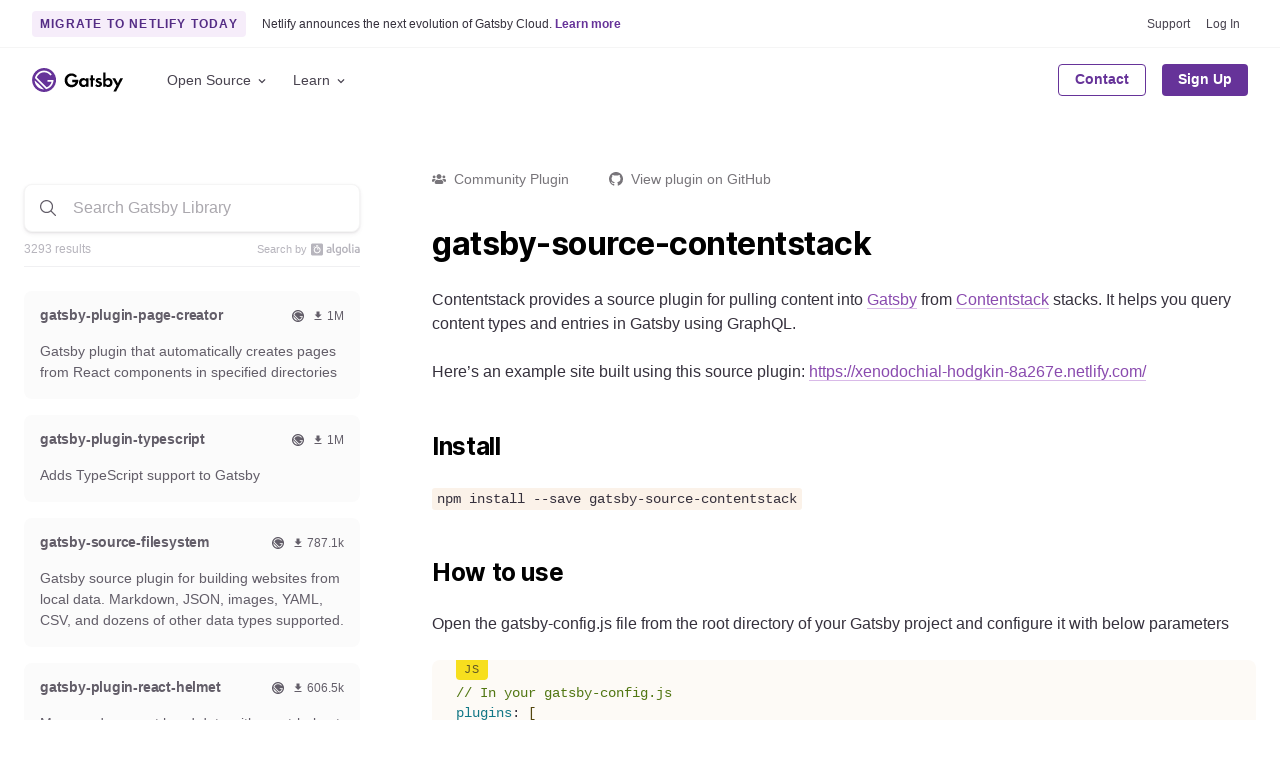

--- FILE ---
content_type: application/javascript; charset=UTF-8
request_url: https://www.gatsbyjs.com/4217-28608dd6c7774206963c.js
body_size: 22560
content:
(self.webpackChunkgatsbyjs_com=self.webpackChunkgatsbyjs_com||[]).push([[4217],{74217:function(t,e,n){"use strict";n.r(e),n.d(e,{Breadcrumbs:function(){return En},BrowserClient:function(){return or},Dedupe:function(){return Nn},FunctionToString:function(){return Y},GlobalHandlers:function(){return en},HttpContext:function(){return kn},Hub:function(){return yt},InboundFilters:function(){return tt},Integrations:function(){return qr},LinkedErrors:function(){return Dn},SDK_VERSION:function(){return wt},Scope:function(){return lt},TryCatch:function(){return fn},addBreadcrumb:function(){return Rt},addGlobalEventProcessor:function(){return _t},captureEvent:function(){return xt},captureException:function(){return Dt},captureMessage:function(){return Pt},chromeStackLineParser:function(){return _r},close:function(){return Yr},configureScope:function(){return Tt},createTransport:function(){return se},defaultIntegrations:function(){return Tr},defaultStackLineParsers:function(){return wr},defaultStackParser:function(){return jr},flush:function(){return Ir},forceLoad:function(){return Ur},geckoStackLineParser:function(){return yr},getCurrentHub:function(){return bt},getHubFromCarrier:function(){return Ot},init:function(){return Rr},lastEventId:function(){return Nr},makeFetchTransport:function(){return cr},makeMain:function(){return mt},makeXHRTransport:function(){return ur},onLoad:function(){return Br},opera10StackLineParser:function(){return Er},opera11StackLineParser:function(){return Sr},setContext:function(){return kt},setExtra:function(){return Ut},setExtras:function(){return Nt},setTag:function(){return It},setTags:function(){return Bt},setUser:function(){return Yt},showReportDialog:function(){return kr},startTransaction:function(){return At},winjsStackLineParser:function(){return mr},withScope:function(){return Ct},wrap:function(){return Cr}});var r={};n.r(r),n.d(r,{FunctionToString:function(){return Y},InboundFilters:function(){return tt}});var i={};n.r(i),n.d(i,{Breadcrumbs:function(){return En},Dedupe:function(){return Nn},GlobalHandlers:function(){return en},HttpContext:function(){return kn},LinkedErrors:function(){return Dn},TryCatch:function(){return fn}});var o,a=n(64649),s=n(47670),c=Object.prototype.toString;function u(t){switch(c.call(t)){case"[object Error]":case"[object Exception]":case"[object DOMException]":return!0;default:return g(t,Error)}}function f(t,e){return c.call(t)==="[object "+e+"]"}function p(t){return f(t,"ErrorEvent")}function l(t){return f(t,"DOMError")}function d(t){return f(t,"String")}function _(t){return null===t||"object"!=typeof t&&"function"!=typeof t}function h(t){return f(t,"Object")}function v(t){return"undefined"!=typeof Event&&g(t,Event)}function y(t){return Boolean(t&&t.then&&"function"==typeof t.then)}function g(t,e){try{return t instanceof e}catch(n){return!1}}function m(t,e){try{for(var n,r=t,i=[],o=0,a=0,s=" > ".length;r&&o++<5&&!("html"===(n=b(r,e))||o>1&&a+i.length*s+n.length>=80);)i.push(n),a+=n.length,r=r.parentNode;return i.reverse().join(" > ")}catch(c){return"<unknown>"}}function b(t,e){var n,r,i,o,a,s=t,c=[];if(!s||!s.tagName)return"";c.push(s.tagName.toLowerCase());var u=e&&e.length?e.filter((function(t){return s.getAttribute(t)})).map((function(t){return[t,s.getAttribute(t)]})):null;if(u&&u.length)u.forEach((function(t){c.push("["+t[0]+'="'+t[1]+'"]')}));else if(s.id&&c.push("#"+s.id),(n=s.className)&&d(n))for(r=n.split(/\s+/),a=0;a<r.length;a++)c.push("."+r[a]);var f=["type","name","title","alt"];for(a=0;a<f.length;a++)i=f[a],(o=s.getAttribute(i))&&c.push("["+i+'="'+o+'"]');return c.join("")}function E(t,e){return void 0===e&&(e=0),"string"!=typeof t||0===e||t.length<=e?t:t.substr(0,e)+"..."}function O(t,e){if(!Array.isArray(t))return"";for(var n=[],r=0;r<t.length;r++){var i=t[r];try{n.push(String(i))}catch(o){n.push("[value cannot be serialized]")}}return n.join(e)}function S(t,e){return!!d(t)&&(f(e,"RegExp")?e.test(t):"string"==typeof e&&-1!==t.indexOf(e))}function w(t,e){var n=Object.keys(t);if(Object.getOwnPropertySymbols){var r=Object.getOwnPropertySymbols(t);e&&(r=r.filter((function(e){return Object.getOwnPropertyDescriptor(t,e).enumerable}))),n.push.apply(n,r)}return n}function j(t){for(var e=1;e<arguments.length;e++){var n=null!=arguments[e]?arguments[e]:{};e%2?w(Object(n),!0).forEach((function(e){(0,a.Z)(t,e,n[e])})):Object.getOwnPropertyDescriptors?Object.defineProperties(t,Object.getOwnPropertyDescriptors(n)):w(Object(n)).forEach((function(e){Object.defineProperty(t,e,Object.getOwnPropertyDescriptor(n,e))}))}return t}function D(t,e,n){if(e in t){var r=t[e],i=n(r);if("function"==typeof i)try{x(i,r)}catch(o){}t[e]=i}}function P(t,e,n){Object.defineProperty(t,e,{value:n,writable:!0,configurable:!0})}function x(t,e){var n=e.prototype||{};t.prototype=e.prototype=n,P(t,"__sentry_original__",e)}function T(t){return t.__sentry_original__}function R(t){if(u(t))return j({message:t.message,name:t.name,stack:t.stack},N(t));if(v(t)){var e=j({type:t.type,target:k(t.target),currentTarget:k(t.currentTarget)},N(t));return"undefined"!=typeof CustomEvent&&g(t,CustomEvent)&&(e.detail=t.detail),e}return t}function k(t){try{return e=t,"undefined"!=typeof Element&&g(e,Element)?m(t):Object.prototype.toString.call(t)}catch(n){return"<unknown>"}var e}function N(t){if("object"==typeof t&&null!==t){var e={};for(var n in t)Object.prototype.hasOwnProperty.call(t,n)&&(e[n]=t[n]);return e}return{}}function U(t,e){void 0===e&&(e=40);var n=Object.keys(R(t));if(n.sort(),!n.length)return"[object has no keys]";if(n[0].length>=e)return E(n[0],e);for(var r=n.length;r>0;r--){var i=n.slice(0,r).join(", ");if(!(i.length>e))return r===n.length?i:E(i,e)}return""}function B(t){return I(t,new Map)}function I(t,e){if(h(t)){if(void 0!==(a=e.get(t)))return a;var n={};e.set(t,n);for(var r=0,i=Object.keys(t);r<i.length;r++){var o=i[r];void 0!==t[o]&&(n[o]=I(t[o],e))}return n}if(Array.isArray(t)){var a;if(void 0!==(a=e.get(t)))return a;n=[];return e.set(t,n),t.forEach((function(t){n.push(I(t,e))})),n}return t}var Y=function(){function t(){t.prototype.__init.call(this)}t.__initStatic=function(){this.id="FunctionToString"};var e=t.prototype;return e.__init=function(){this.name=t.id},e.setupOnce=function(){o=Function.prototype.toString,Function.prototype.toString=function(){for(var t=T(this)||this,e=arguments.length,n=new Array(e),r=0;r<e;r++)n[r]=arguments[r];return o.apply(t,n)}},t}();Y.__initStatic();var C,A=n(30126),G=(0,s.R)(),L="Sentry Logger ",M=["debug","info","warn","error","log","assert","trace"];function Z(t){var e=(0,s.R)();if(!("console"in e))return t();var n=e.console,r={};M.forEach((function(t){var i=n[t]&&n[t].__sentry_original__;t in e.console&&i&&(r[t]=n[t],n[t]=i)}));try{return t()}finally{Object.keys(r).forEach((function(t){n[t]=r[t]}))}}function q(){var t=!1,e={enable:function(){t=!0},disable:function(){t=!1}};return"undefined"==typeof __SENTRY_DEBUG__||__SENTRY_DEBUG__?M.forEach((function(n){e[n]=function(){for(var e=arguments.length,r=new Array(e),i=0;i<e;i++)r[i]=arguments[i];t&&Z((function(){var t;(t=G.console)[n].apply(t,[L+"["+n+"]:"].concat(r))}))}})):M.forEach((function(t){e[t]=function(){}})),e}function H(t,e){var n=Object.keys(t);if(Object.getOwnPropertySymbols){var r=Object.getOwnPropertySymbols(t);e&&(r=r.filter((function(e){return Object.getOwnPropertyDescriptor(t,e).enumerable}))),n.push.apply(n,r)}return n}function F(t){for(var e=1;e<arguments.length;e++){var n=null!=arguments[e]?arguments[e]:{};e%2?H(Object(n),!0).forEach((function(e){(0,a.Z)(t,e,n[e])})):Object.getOwnPropertyDescriptors?Object.defineProperties(t,Object.getOwnPropertyDescriptors(n)):H(Object(n)).forEach((function(e){Object.defineProperty(t,e,Object.getOwnPropertyDescriptor(n,e))}))}return t}function W(){var t=(0,s.R)(),e=t.crypto||t.msCrypto;if(e&&e.randomUUID)return e.randomUUID().replace(/-/g,"");var n=e&&e.getRandomValues?function(){return e.getRandomValues(new Uint8Array(1))[0]}:function(){return 16*Math.random()};return([1e7]+1e3+4e3+8e3+1e11).replace(/[018]/g,(function(t){return(t^(15&n())>>t/4).toString(16)}))}function $(t){return t.exception&&t.exception.values?t.exception.values[0]:void 0}function z(t){var e=t.message,n=t.event_id;if(e)return e;var r=$(t);return r?r.type&&r.value?r.type+": "+r.value:r.type||r.value||n||"<unknown>":n||"<unknown>"}function K(t,e,n){var r=t.exception=t.exception||{},i=r.values=r.values||[],o=i[0]=i[0]||{};o.value||(o.value=e||""),o.type||(o.type=n||"Error")}function X(t,e){var n=$(t);if(n){var r=n.mechanism;if(n.mechanism=F(F(F({},{type:"generic",handled:!0}),r),e),e&&"data"in e){var i=F(F({},r&&r.data),e.data);n.mechanism.data=i}}}C="undefined"==typeof __SENTRY_DEBUG__||__SENTRY_DEBUG__?(0,s.Y)("logger",q):q();function J(t){if(t&&t.__sentry_captured__)return!0;try{P(t,"__sentry_captured__",!0)}catch(e){}return!1}function V(t){return Array.isArray(t)?t:[t]}var Q=[/^Script error\.?$/,/^Javascript error: Script error\.? on line 0$/],tt=function(){e.__initStatic=function(){this.id="InboundFilters"};var t=e.prototype;function e(t){void 0===t&&(t={}),this._options=t,e.prototype.__init.call(this)}return t.__init=function(){this.name=e.id},t.setupOnce=function(t,n){var r=function(t){var r=n();if(r){var i=r.getIntegration(e);if(i){var o=r.getClient(),a=o?o.getOptions():{},s=function(t,e){void 0===t&&(t={});void 0===e&&(e={});return{allowUrls:[].concat((0,A.Z)(t.allowUrls||[]),(0,A.Z)(e.allowUrls||[])),denyUrls:[].concat((0,A.Z)(t.denyUrls||[]),(0,A.Z)(e.denyUrls||[])),ignoreErrors:[].concat((0,A.Z)(t.ignoreErrors||[]),(0,A.Z)(e.ignoreErrors||[]),Q),ignoreInternal:void 0===t.ignoreInternal||t.ignoreInternal}}(i._options,a);return function(t,e){if(e.ignoreInternal&&function(t){try{return"SentryError"===t.exception.values[0].type}catch(e){}return!1}(t))return("undefined"==typeof __SENTRY_DEBUG__||__SENTRY_DEBUG__)&&C.warn("Event dropped due to being internal Sentry Error.\nEvent: "+z(t)),!0;if(function(t,e){if(!e||!e.length)return!1;return function(t){if(t.message)return[t.message];if(t.exception)try{var e=t.exception.values&&t.exception.values[0]||{},n=e.type,r=void 0===n?"":n,i=e.value,o=void 0===i?"":i;return[""+o,r+": "+o]}catch(a){return("undefined"==typeof __SENTRY_DEBUG__||__SENTRY_DEBUG__)&&C.error("Cannot extract message for event "+z(t)),[]}return[]}(t).some((function(t){return e.some((function(e){return S(t,e)}))}))}(t,e.ignoreErrors))return("undefined"==typeof __SENTRY_DEBUG__||__SENTRY_DEBUG__)&&C.warn("Event dropped due to being matched by `ignoreErrors` option.\nEvent: "+z(t)),!0;if(function(t,e){if(!e||!e.length)return!1;var n=et(t);return!!n&&e.some((function(t){return S(n,t)}))}(t,e.denyUrls))return("undefined"==typeof __SENTRY_DEBUG__||__SENTRY_DEBUG__)&&C.warn("Event dropped due to being matched by `denyUrls` option.\nEvent: "+z(t)+".\nUrl: "+et(t)),!0;if(!function(t,e){if(!e||!e.length)return!0;var n=et(t);return!n||e.some((function(t){return S(n,t)}))}(t,e.allowUrls))return("undefined"==typeof __SENTRY_DEBUG__||__SENTRY_DEBUG__)&&C.warn("Event dropped due to not being matched by `allowUrls` option.\nEvent: "+z(t)+".\nUrl: "+et(t)),!0;return!1}(t,s)?null:t}}return t};r.id=this.name,t(r)},e}();function et(t){try{var e;try{e=t.exception.values[0].stacktrace.frames}catch(n){}return e?function(t){void 0===t&&(t=[]);for(var e=t.length-1;e>=0;e--){var n=t[e];if(n&&"<anonymous>"!==n.filename&&"[native code]"!==n.filename)return n.filename||null}return null}(e):null}catch(r){return("undefined"==typeof __SENTRY_DEBUG__||__SENTRY_DEBUG__)&&C.error("Cannot extract url for event "+z(t)),null}}tt.__initStatic();var nt,rt=n(98560),it=n(37189);n(47222);function ot(t){return new st((function(e){e(t)}))}function at(t){return new st((function(e,n){n(t)}))}!function(t){t[t.PENDING=0]="PENDING";t[t.RESOLVED=1]="RESOLVED";t[t.REJECTED=2]="REJECTED"}(nt||(nt={}));var st=function(){var t=e.prototype;function e(t){e.prototype.__init.call(this),e.prototype.__init2.call(this),e.prototype.__init3.call(this),e.prototype.__init4.call(this),e.prototype.__init5.call(this),e.prototype.__init6.call(this);try{t(this._resolve,this._reject)}catch(n){this._reject(n)}}return t.__init=function(){this._state=nt.PENDING},t.__init2=function(){this._handlers=[]},t.then=function(t,n){var r=this;return new e((function(e,i){r._handlers.push([!1,function(n){if(t)try{e(t(n))}catch(r){i(r)}else e(n)},function(t){if(n)try{e(n(t))}catch(r){i(r)}else i(t)}]),r._executeHandlers()}))},t.catch=function(t){return this.then((function(t){return t}),t)},t.finally=function(t){var n=this;return new e((function(e,r){var i,o;return n.then((function(e){o=!1,i=e,t&&t()}),(function(e){o=!0,i=e,t&&t()})).then((function(){o?r(i):e(i)}))}))},t.__init3=function(){var t=this;this._resolve=function(e){t._setResult(nt.RESOLVED,e)}},t.__init4=function(){var t=this;this._reject=function(e){t._setResult(nt.REJECTED,e)}},t.__init5=function(){var t=this;this._setResult=function(e,n){t._state===nt.PENDING&&(y(n)?n.then(t._resolve,t._reject):(t._state=e,t._value=n,t._executeHandlers()))}},t.__init6=function(){var t=this;this._executeHandlers=function(){if(t._state!==nt.PENDING){var e=t._handlers.slice();t._handlers=[],e.forEach((function(e){e[0]||(t._state===nt.RESOLVED&&e[1](t._value),t._state===nt.REJECTED&&e[2](t._value),e[0]=!0)}))}}},e}();function ct(t){var e=(0,rt.ph)(),n={sid:W(),init:!0,timestamp:e,started:e,duration:0,status:"ok",errors:0,ignoreDuration:!1,toJSON:function(){return function(t){return B({sid:""+t.sid,init:t.init,started:new Date(1e3*t.started).toISOString(),timestamp:new Date(1e3*t.timestamp).toISOString(),status:t.status,errors:t.errors,did:"number"==typeof t.did||"string"==typeof t.did?""+t.did:void 0,duration:t.duration,attrs:{release:t.release,environment:t.environment,ip_address:t.ipAddress,user_agent:t.userAgent}})}(n)}};return t&&ut(n,t),n}function ut(t,e){if(void 0===e&&(e={}),e.user&&(!t.ipAddress&&e.user.ip_address&&(t.ipAddress=e.user.ip_address),t.did||e.did||(t.did=e.user.id||e.user.email||e.user.username)),t.timestamp=e.timestamp||(0,rt.ph)(),e.ignoreDuration&&(t.ignoreDuration=e.ignoreDuration),e.sid&&(t.sid=32===e.sid.length?e.sid:W()),void 0!==e.init&&(t.init=e.init),!t.did&&e.did&&(t.did=""+e.did),"number"==typeof e.started&&(t.started=e.started),t.ignoreDuration)t.duration=void 0;else if("number"==typeof e.duration)t.duration=e.duration;else{var n=t.timestamp-t.started;t.duration=n>=0?n:0}e.release&&(t.release=e.release),e.environment&&(t.environment=e.environment),!t.ipAddress&&e.ipAddress&&(t.ipAddress=e.ipAddress),!t.userAgent&&e.userAgent&&(t.userAgent=e.userAgent),"number"==typeof e.errors&&(t.errors=e.errors),e.status&&(t.status=e.status)}function ft(t,e){var n=Object.keys(t);if(Object.getOwnPropertySymbols){var r=Object.getOwnPropertySymbols(t);e&&(r=r.filter((function(e){return Object.getOwnPropertyDescriptor(t,e).enumerable}))),n.push.apply(n,r)}return n}function pt(t){for(var e=1;e<arguments.length;e++){var n=null!=arguments[e]?arguments[e]:{};e%2?ft(Object(n),!0).forEach((function(e){(0,a.Z)(t,e,n[e])})):Object.getOwnPropertyDescriptors?Object.defineProperties(t,Object.getOwnPropertyDescriptors(n)):ft(Object(n)).forEach((function(e){Object.defineProperty(t,e,Object.getOwnPropertyDescriptor(n,e))}))}return t}var lt=function(){function t(){this._notifyingListeners=!1,this._scopeListeners=[],this._eventProcessors=[],this._breadcrumbs=[],this._attachments=[],this._user={},this._tags={},this._extra={},this._contexts={},this._sdkProcessingMetadata={}}t.clone=function(e){var n=new t;return e&&(n._breadcrumbs=(0,A.Z)(e._breadcrumbs),n._tags=pt({},e._tags),n._extra=pt({},e._extra),n._contexts=pt({},e._contexts),n._user=e._user,n._level=e._level,n._span=e._span,n._session=e._session,n._transactionName=e._transactionName,n._fingerprint=e._fingerprint,n._eventProcessors=(0,A.Z)(e._eventProcessors),n._requestSession=e._requestSession,n._attachments=(0,A.Z)(e._attachments)),n};var e=t.prototype;return e.addScopeListener=function(t){this._scopeListeners.push(t)},e.addEventProcessor=function(t){return this._eventProcessors.push(t),this},e.setUser=function(t){return this._user=t||{},this._session&&ut(this._session,{user:t}),this._notifyScopeListeners(),this},e.getUser=function(){return this._user},e.getRequestSession=function(){return this._requestSession},e.setRequestSession=function(t){return this._requestSession=t,this},e.setTags=function(t){return this._tags=pt(pt({},this._tags),t),this._notifyScopeListeners(),this},e.setTag=function(t,e){var n;return this._tags=pt(pt({},this._tags),{},((n={})[t]=e,n)),this._notifyScopeListeners(),this},e.setExtras=function(t){return this._extra=pt(pt({},this._extra),t),this._notifyScopeListeners(),this},e.setExtra=function(t,e){var n;return this._extra=pt(pt({},this._extra),{},((n={})[t]=e,n)),this._notifyScopeListeners(),this},e.setFingerprint=function(t){return this._fingerprint=t,this._notifyScopeListeners(),this},e.setLevel=function(t){return this._level=t,this._notifyScopeListeners(),this},e.setTransactionName=function(t){return this._transactionName=t,this._notifyScopeListeners(),this},e.setContext=function(t,e){var n;null===e?delete this._contexts[t]:this._contexts=pt(pt({},this._contexts),{},((n={})[t]=e,n));return this._notifyScopeListeners(),this},e.setSpan=function(t){return this._span=t,this._notifyScopeListeners(),this},e.getSpan=function(){return this._span},e.getTransaction=function(){var t=this.getSpan();return t&&t.transaction},e.setSession=function(t){return t?this._session=t:delete this._session,this._notifyScopeListeners(),this},e.getSession=function(){return this._session},e.update=function(e){if(!e)return this;if("function"==typeof e){var n=e(this);return n instanceof t?n:this}return e instanceof t?(this._tags=pt(pt({},this._tags),e._tags),this._extra=pt(pt({},this._extra),e._extra),this._contexts=pt(pt({},this._contexts),e._contexts),e._user&&Object.keys(e._user).length&&(this._user=e._user),e._level&&(this._level=e._level),e._fingerprint&&(this._fingerprint=e._fingerprint),e._requestSession&&(this._requestSession=e._requestSession)):h(e)&&(this._tags=pt(pt({},this._tags),e.tags),this._extra=pt(pt({},this._extra),e.extra),this._contexts=pt(pt({},this._contexts),e.contexts),e.user&&(this._user=e.user),e.level&&(this._level=e.level),e.fingerprint&&(this._fingerprint=e.fingerprint),e.requestSession&&(this._requestSession=e.requestSession)),this},e.clear=function(){return this._breadcrumbs=[],this._tags={},this._extra={},this._user={},this._contexts={},this._level=void 0,this._transactionName=void 0,this._fingerprint=void 0,this._requestSession=void 0,this._span=void 0,this._session=void 0,this._notifyScopeListeners(),this._attachments=[],this},e.addBreadcrumb=function(t,e){var n="number"==typeof e?Math.min(e,100):100;if(n<=0)return this;var r=pt({timestamp:(0,rt.yW)()},t);return this._breadcrumbs=[].concat((0,A.Z)(this._breadcrumbs),[r]).slice(-n),this._notifyScopeListeners(),this},e.clearBreadcrumbs=function(){return this._breadcrumbs=[],this._notifyScopeListeners(),this},e.addAttachment=function(t){return this._attachments.push(t),this},e.getAttachments=function(){return this._attachments},e.clearAttachments=function(){return this._attachments=[],this},e.applyToEvent=function(t,e){if(void 0===e&&(e={}),this._extra&&Object.keys(this._extra).length&&(t.extra=pt(pt({},this._extra),t.extra)),this._tags&&Object.keys(this._tags).length&&(t.tags=pt(pt({},this._tags),t.tags)),this._user&&Object.keys(this._user).length&&(t.user=pt(pt({},this._user),t.user)),this._contexts&&Object.keys(this._contexts).length&&(t.contexts=pt(pt({},this._contexts),t.contexts)),this._level&&(t.level=this._level),this._transactionName&&(t.transaction=this._transactionName),this._span){t.contexts=pt({trace:this._span.getTraceContext()},t.contexts);var n=this._span.transaction&&this._span.transaction.name;n&&(t.tags=pt({transaction:n},t.tags))}return this._applyFingerprint(t),t.breadcrumbs=[].concat((0,A.Z)(t.breadcrumbs||[]),(0,A.Z)(this._breadcrumbs)),t.breadcrumbs=t.breadcrumbs.length>0?t.breadcrumbs:void 0,t.sdkProcessingMetadata=pt(pt({},t.sdkProcessingMetadata),this._sdkProcessingMetadata),this._notifyEventProcessors([].concat((0,A.Z)(dt()),(0,A.Z)(this._eventProcessors)),t,e)},e.setSDKProcessingMetadata=function(t){return this._sdkProcessingMetadata=pt(pt({},this._sdkProcessingMetadata),t),this},e._notifyEventProcessors=function(t,e,n,r){var i=this;return void 0===r&&(r=0),new st((function(o,a){var s=t[r];if(null===e||"function"!=typeof s)o(e);else{var c=s(pt({},e),n);("undefined"==typeof __SENTRY_DEBUG__||__SENTRY_DEBUG__)&&s.id&&null===c&&C.log('Event processor "'+s.id+'" dropped event'),y(c)?c.then((function(e){return i._notifyEventProcessors(t,e,n,r+1).then(o)})).then(null,a):i._notifyEventProcessors(t,c,n,r+1).then(o).then(null,a)}}))},e._notifyScopeListeners=function(){var t=this;this._notifyingListeners||(this._notifyingListeners=!0,this._scopeListeners.forEach((function(e){e(t)})),this._notifyingListeners=!1)},e._applyFingerprint=function(t){t.fingerprint=t.fingerprint?V(t.fingerprint):[],this._fingerprint&&(t.fingerprint=t.fingerprint.concat(this._fingerprint)),t.fingerprint&&!t.fingerprint.length&&delete t.fingerprint},t}();function dt(){return(0,s.Y)("globalEventProcessors",(function(){return[]}))}function _t(t){dt().push(t)}function ht(t,e){var n=Object.keys(t);if(Object.getOwnPropertySymbols){var r=Object.getOwnPropertySymbols(t);e&&(r=r.filter((function(e){return Object.getOwnPropertyDescriptor(t,e).enumerable}))),n.push.apply(n,r)}return n}function vt(t){for(var e=1;e<arguments.length;e++){var n=null!=arguments[e]?arguments[e]:{};e%2?ht(Object(n),!0).forEach((function(e){(0,a.Z)(t,e,n[e])})):Object.getOwnPropertyDescriptors?Object.defineProperties(t,Object.getOwnPropertyDescriptors(n)):ht(Object(n)).forEach((function(e){Object.defineProperty(t,e,Object.getOwnPropertyDescriptor(n,e))}))}return t}var yt=function(){var t=e.prototype;function e(t,n,r){void 0===n&&(n=new lt),void 0===r&&(r=4),this._version=r,e.prototype.__init.call(this),this.getStackTop().scope=n,t&&this.bindClient(t)}return t.__init=function(){this._stack=[{}]},t.isOlderThan=function(t){return this._version<t},t.bindClient=function(t){this.getStackTop().client=t,t&&t.setupIntegrations&&t.setupIntegrations()},t.pushScope=function(){var t=lt.clone(this.getScope());return this.getStack().push({client:this.getClient(),scope:t}),t},t.popScope=function(){return!(this.getStack().length<=1)&&!!this.getStack().pop()},t.withScope=function(t){var e=this.pushScope();try{t(e)}finally{this.popScope()}},t.getClient=function(){return this.getStackTop().client},t.getScope=function(){return this.getStackTop().scope},t.getStack=function(){return this._stack},t.getStackTop=function(){return this._stack[this._stack.length-1]},t.captureException=function(t,e){var n=this._lastEventId=e&&e.event_id?e.event_id:W(),r=new Error("Sentry syntheticException");return this._withClient((function(i,o){i.captureException(t,vt(vt({originalException:t,syntheticException:r},e),{},{event_id:n}),o)})),n},t.captureMessage=function(t,e,n){var r=this._lastEventId=n&&n.event_id?n.event_id:W(),i=new Error(t);return this._withClient((function(o,a){o.captureMessage(t,e,vt(vt({originalException:t,syntheticException:i},n),{},{event_id:r}),a)})),r},t.captureEvent=function(t,e){var n=e&&e.event_id?e.event_id:W();return"transaction"!==t.type&&(this._lastEventId=n),this._withClient((function(r,i){r.captureEvent(t,vt(vt({},e),{},{event_id:n}),i)})),n},t.lastEventId=function(){return this._lastEventId},t.addBreadcrumb=function(t,e){var n=this.getStackTop(),r=n.scope,i=n.client;if(r&&i){var o=i.getOptions&&i.getOptions()||{},a=o.beforeBreadcrumb,s=void 0===a?null:a,c=o.maxBreadcrumbs,u=void 0===c?100:c;if(!(u<=0)){var f=vt({timestamp:(0,rt.yW)()},t),p=s?Z((function(){return s(f,e)})):f;null!==p&&r.addBreadcrumb(p,u)}}},t.setUser=function(t){var e=this.getScope();e&&e.setUser(t)},t.setTags=function(t){var e=this.getScope();e&&e.setTags(t)},t.setExtras=function(t){var e=this.getScope();e&&e.setExtras(t)},t.setTag=function(t,e){var n=this.getScope();n&&n.setTag(t,e)},t.setExtra=function(t,e){var n=this.getScope();n&&n.setExtra(t,e)},t.setContext=function(t,e){var n=this.getScope();n&&n.setContext(t,e)},t.configureScope=function(t){var e=this.getStackTop(),n=e.scope,r=e.client;n&&r&&t(n)},t.run=function(t){var e=mt(this);try{t(this)}finally{mt(e)}},t.getIntegration=function(t){var e=this.getClient();if(!e)return null;try{return e.getIntegration(t)}catch(n){return("undefined"==typeof __SENTRY_DEBUG__||__SENTRY_DEBUG__)&&C.warn("Cannot retrieve integration "+t.id+" from the current Hub"),null}},t.startTransaction=function(t,e){return this._callExtensionMethod("startTransaction",t,e)},t.traceHeaders=function(){return this._callExtensionMethod("traceHeaders")},t.captureSession=function(t){if(void 0===t&&(t=!1),t)return this.endSession();this._sendSessionUpdate()},t.endSession=function(){var t=this.getStackTop(),e=t&&t.scope,n=e&&e.getSession();n&&function(t,e){var n={};e?n={status:e}:"ok"===t.status&&(n={status:"exited"}),ut(t,n)}(n),this._sendSessionUpdate(),e&&e.setSession()},t.startSession=function(t){var e=this.getStackTop(),n=e.scope,r=e.client,i=r&&r.getOptions()||{},o=i.release,a=i.environment,c=((0,s.R)().navigator||{}).userAgent,u=ct(vt(vt(vt({release:o,environment:a},n&&{user:n.getUser()}),c&&{userAgent:c}),t));if(n){var f=n.getSession&&n.getSession();f&&"ok"===f.status&&ut(f,{status:"exited"}),this.endSession(),n.setSession(u)}return u},t.shouldSendDefaultPii=function(){var t=this.getClient(),e=t&&t.getOptions();return Boolean(e&&e.sendDefaultPii)},t._sendSessionUpdate=function(){var t=this.getStackTop(),e=t.scope,n=t.client;if(e){var r=e.getSession();r&&n&&n.captureSession&&n.captureSession(r)}},t._withClient=function(t){var e=this.getStackTop(),n=e.scope,r=e.client;r&&t(r,n)},t._callExtensionMethod=function(t){var e=gt(),n=e.__SENTRY__;if(n&&n.extensions&&"function"==typeof n.extensions[t]){for(var r=arguments.length,i=new Array(r>1?r-1:0),o=1;o<r;o++)i[o-1]=arguments[o];return n.extensions[t].apply(this,i)}("undefined"==typeof __SENTRY_DEBUG__||__SENTRY_DEBUG__)&&C.warn("Extension method "+t+" couldn't be found, doing nothing.")},e}();function gt(){var t=(0,s.R)();return t.__SENTRY__=t.__SENTRY__||{extensions:{},hub:void 0},t}function mt(t){var e=gt(),n=Ot(e);return St(e,t),n}function bt(){var t=gt();return Et(t)&&!Ot(t).isOlderThan(4)||St(t,new yt),(0,it.KV)()?function(t){try{var e=gt().__SENTRY__,n=e&&e.extensions&&e.extensions.domain&&e.extensions.domain.active;if(!n)return Ot(t);if(!Et(n)||Ot(n).isOlderThan(4)){var r=Ot(t).getStackTop();St(n,new yt(r.client,lt.clone(r.scope)))}return Ot(n)}catch(i){return Ot(t)}}(t):Ot(t)}function Et(t){return!!(t&&t.__SENTRY__&&t.__SENTRY__.hub)}function Ot(t){return(0,s.Y)("hub",(function(){return new yt}),t)}function St(t,e){return!!t&&((t.__SENTRY__=t.__SENTRY__||{}).hub=e,!0)}var wt="7.14.0";function jt(t,e){var n=Object.keys(t);if(Object.getOwnPropertySymbols){var r=Object.getOwnPropertySymbols(t);e&&(r=r.filter((function(e){return Object.getOwnPropertyDescriptor(t,e).enumerable}))),n.push.apply(n,r)}return n}function Dt(t,e){return bt().captureException(t,{captureContext:e})}function Pt(t,e){var n="string"==typeof e?e:void 0,r="string"!=typeof e?{captureContext:e}:void 0;return bt().captureMessage(t,n,r)}function xt(t,e){return bt().captureEvent(t,e)}function Tt(t){bt().configureScope(t)}function Rt(t){bt().addBreadcrumb(t)}function kt(t,e){bt().setContext(t,e)}function Nt(t){bt().setExtras(t)}function Ut(t,e){bt().setExtra(t,e)}function Bt(t){bt().setTags(t)}function It(t,e){bt().setTag(t,e)}function Yt(t){bt().setUser(t)}function Ct(t){bt().withScope(t)}function At(t,e){return bt().startTransaction(function(t){for(var e=1;e<arguments.length;e++){var n=null!=arguments[e]?arguments[e]:{};e%2?jt(Object(n),!0).forEach((function(e){(0,a.Z)(t,e,n[e])})):Object.getOwnPropertyDescriptors?Object.defineProperties(t,Object.getOwnPropertyDescriptors(n)):jt(Object(n)).forEach((function(e){Object.defineProperty(t,e,Object.getOwnPropertyDescriptor(n,e))}))}return t}({},t),e)}var Gt=n(47169),Lt=n(93219),Mt=n(27597),Zt=n(6983);function qt(){if("undefined"==typeof Reflect||!Reflect.construct)return!1;if(Reflect.construct.sham)return!1;if("function"==typeof Proxy)return!0;try{return Boolean.prototype.valueOf.call(Reflect.construct(Boolean,[],(function(){}))),!0}catch(t){return!1}}function Ht(t,e,n){return Ht=qt()?Reflect.construct.bind():function(t,e,n){var r=[null];r.push.apply(r,e);var i=new(Function.bind.apply(t,r));return n&&(0,Zt.Z)(i,n.prototype),i},Ht.apply(null,arguments)}function Ft(t){var e="function"==typeof Map?new Map:void 0;return Ft=function(t){if(null===t||(n=t,-1===Function.toString.call(n).indexOf("[native code]")))return t;var n;if("function"!=typeof t)throw new TypeError("Super expression must either be null or a function");if(void 0!==e){if(e.has(t))return e.get(t);e.set(t,r)}function r(){return Ht(t,arguments,(0,Mt.Z)(this).constructor)}return r.prototype=Object.create(t.prototype,{constructor:{value:r,enumerable:!1,writable:!0,configurable:!0}}),(0,Zt.Z)(r,t)},Ft(t)}var Wt=function(t){function e(n,r){var i;return void 0===r&&(r="warn"),(i=t.call(this,n)||this).message=n,i.name=(this instanceof e?this.constructor:void 0).prototype.constructor.name,Object.setPrototypeOf((0,Gt.Z)(i),(this instanceof e?this.constructor:void 0).prototype),i.logLevel=r,i}return(0,Lt.Z)(e,t),e}(Ft(Error));function $t(t){var e=[];function n(t){return e.splice(e.indexOf(t),1)[0]}return{$:e,add:function(r){if(!(void 0===t||e.length<t))return at(new Wt("Not adding Promise because buffer limit was reached."));var i=r();return-1===e.indexOf(i)&&e.push(i),i.then((function(){return n(i)})).then(null,(function(){return n(i).then(null,(function(){}))})),i},drain:function(t){return new st((function(n,r){var i=e.length;if(!i)return n(!0);var o=setTimeout((function(){t&&t>0&&n(!1)}),t);e.forEach((function(t){ot(t).then((function(){--i||(clearTimeout(o),n(!0))}),r)}))}))}}}function zt(t,e){var n="undefined"!=typeof Symbol&&t[Symbol.iterator]||t["@@iterator"];if(n)return(n=n.call(t)).next.bind(n);if(Array.isArray(t)||(n=function(t,e){if(!t)return;if("string"==typeof t)return Kt(t,e);var n=Object.prototype.toString.call(t).slice(8,-1);"Object"===n&&t.constructor&&(n=t.constructor.name);if("Map"===n||"Set"===n)return Array.from(t);if("Arguments"===n||/^(?:Ui|I)nt(?:8|16|32)(?:Clamped)?Array$/.test(n))return Kt(t,e)}(t))||e&&t&&"number"==typeof t.length){n&&(t=n);var r=0;return function(){return r>=t.length?{done:!0}:{done:!1,value:t[r++]}}}throw new TypeError("Invalid attempt to iterate non-iterable instance.\nIn order to be iterable, non-array objects must have a [Symbol.iterator]() method.")}function Kt(t,e){(null==e||e>t.length)&&(e=t.length);for(var n=0,r=new Array(e);n<e;n++)r[n]=t[n];return r}function Xt(t,e){return void 0===e&&(e=[]),[t,e]}function Jt(t,e){t[1].forEach((function(t){var n=t[0].type;e(t,n)}))}function Vt(t,e){return(e||new TextEncoder).encode(t)}function Qt(t,e){var n=t[0],r=t[1],i=JSON.stringify(n);function o(t){"string"==typeof i?i="string"==typeof t?i+t:[Vt(i,e),t]:i.push("string"==typeof t?Vt(t,e):t)}for(var a,s=zt(r);!(a=s()).done;){var c=a.value,u=c[0],f=c[1];o("\n"+JSON.stringify(u)+"\n"),o("string"==typeof f||f instanceof Uint8Array?f:JSON.stringify(f))}return"string"==typeof i?i:function(t){for(var e,n=t.reduce((function(t,e){return t+e.length}),0),r=new Uint8Array(n),i=0,o=zt(t);!(e=o()).done;){var a=e.value;r.set(a,i),i+=a.length}return r}(i)}function te(t,e){var n="string"==typeof t.data?Vt(t.data,e):t.data;return[B({type:"attachment",length:n.length,filename:t.filename,content_type:t.contentType,attachment_type:t.attachmentType}),n]}var ee={session:"session",sessions:"session",attachment:"attachment",transaction:"transaction",event:"error",client_report:"internal",user_report:"default"};function ne(t){return ee[t]}function re(t,e){var n="undefined"!=typeof Symbol&&t[Symbol.iterator]||t["@@iterator"];if(n)return(n=n.call(t)).next.bind(n);if(Array.isArray(t)||(n=function(t,e){if(!t)return;if("string"==typeof t)return ie(t,e);var n=Object.prototype.toString.call(t).slice(8,-1);"Object"===n&&t.constructor&&(n=t.constructor.name);if("Map"===n||"Set"===n)return Array.from(t);if("Arguments"===n||/^(?:Ui|I)nt(?:8|16|32)(?:Clamped)?Array$/.test(n))return ie(t,e)}(t))||e&&t&&"number"==typeof t.length){n&&(t=n);var r=0;return function(){return r>=t.length?{done:!0}:{done:!1,value:t[r++]}}}throw new TypeError("Invalid attempt to iterate non-iterable instance.\nIn order to be iterable, non-array objects must have a [Symbol.iterator]() method.")}function ie(t,e){(null==e||e>t.length)&&(e=t.length);for(var n=0,r=new Array(e);n<e;n++)r[n]=t[n];return r}function oe(t,e){var n=Object.keys(t);if(Object.getOwnPropertySymbols){var r=Object.getOwnPropertySymbols(t);e&&(r=r.filter((function(e){return Object.getOwnPropertyDescriptor(t,e).enumerable}))),n.push.apply(n,r)}return n}function ae(t,e,n){var r=e.statusCode,i=e.headers;void 0===n&&(n=Date.now());var o=function(t){for(var e=1;e<arguments.length;e++){var n=null!=arguments[e]?arguments[e]:{};e%2?oe(Object(n),!0).forEach((function(e){(0,a.Z)(t,e,n[e])})):Object.getOwnPropertyDescriptors?Object.defineProperties(t,Object.getOwnPropertyDescriptors(n)):oe(Object(n)).forEach((function(e){Object.defineProperty(t,e,Object.getOwnPropertyDescriptor(n,e))}))}return t}({},t),s=i&&i["x-sentry-rate-limits"],c=i&&i["retry-after"];if(s)for(var u,f=re(s.trim().split(","));!(u=f()).done;){var p=u.value.split(":",2),l=p[0],d=p[1],_=parseInt(l,10),h=1e3*(isNaN(_)?60:_);if(d)for(var v,y=re(d.split(";"));!(v=y()).done;){o[v.value]=n+h}else o.all=n+h}else c?o.all=n+function(t,e){void 0===e&&(e=Date.now());var n=parseInt(""+t,10);if(!isNaN(n))return 1e3*n;var r=Date.parse(""+t);return isNaN(r)?6e4:r-e}(c,n):429===r&&(o.all=n+6e4);return o}function se(t,e,n){void 0===n&&(n=$t(t.bufferSize||30));var r={};return{send:function(i){var o=[];if(Jt(i,(function(e,n){var i,a,s,c=ne(n);i=r,a=c,void 0===s&&(s=Date.now()),function(t,e){return t[e]||t.all||0}(i,a)>s?t.recordDroppedEvent("ratelimit_backoff",c):o.push(e)})),0===o.length)return ot();var a=Xt(i[0],o),s=function(e){Jt(a,(function(n,r){t.recordDroppedEvent(e,ne(r))}))};return n.add((function(){return e({body:Qt(a,t.textEncoder)}).then((function(t){void 0!==t.statusCode&&(t.statusCode<200||t.statusCode>=300)&&("undefined"==typeof __SENTRY_DEBUG__||__SENTRY_DEBUG__)&&C.warn("Sentry responded with status code "+t.statusCode+" to sent event."),r=ae(r,t)}),(function(t){("undefined"==typeof __SENTRY_DEBUG__||__SENTRY_DEBUG__)&&C.error("Failed while sending event:",t),s("network_error")}))})).then((function(t){return t}),(function(t){if(t instanceof Wt)return("undefined"==typeof __SENTRY_DEBUG__||__SENTRY_DEBUG__)&&C.error("Skipped sending event because buffer is full."),s("queue_overflow"),ot();throw t}))},flush:function(t){return n.drain(t)}}}function ce(t,e){var n=Object.keys(t);if(Object.getOwnPropertySymbols){var r=Object.getOwnPropertySymbols(t);e&&(r=r.filter((function(e){return Object.getOwnPropertyDescriptor(t,e).enumerable}))),n.push.apply(n,r)}return n}function ue(t){for(var e=1;e<arguments.length;e++){var n=null!=arguments[e]?arguments[e]:{};e%2?ce(Object(n),!0).forEach((function(e){(0,a.Z)(t,e,n[e])})):Object.getOwnPropertyDescriptors?Object.defineProperties(t,Object.getOwnPropertyDescriptors(n)):ce(Object(n)).forEach((function(e){Object.defineProperty(t,e,Object.getOwnPropertyDescriptor(n,e))}))}return t}function fe(t,e){var n="undefined"!=typeof Symbol&&t[Symbol.iterator]||t["@@iterator"];if(n)return(n=n.call(t)).next.bind(n);if(Array.isArray(t)||(n=function(t,e){if(!t)return;if("string"==typeof t)return pe(t,e);var n=Object.prototype.toString.call(t).slice(8,-1);"Object"===n&&t.constructor&&(n=t.constructor.name);if("Map"===n||"Set"===n)return Array.from(t);if("Arguments"===n||/^(?:Ui|I)nt(?:8|16|32)(?:Clamped)?Array$/.test(n))return pe(t,e)}(t))||e&&t&&"number"==typeof t.length){n&&(t=n);var r=0;return function(){return r>=t.length?{done:!0}:{done:!1,value:t[r++]}}}throw new TypeError("Invalid attempt to iterate non-iterable instance.\nIn order to be iterable, non-array objects must have a [Symbol.iterator]() method.")}function pe(t,e){(null==e||e>t.length)&&(e=t.length);for(var n=0,r=new Array(e);n<e;n++)r[n]=t[n];return r}function le(){for(var t=arguments.length,e=new Array(t),n=0;n<t;n++)e[n]=arguments[n];var r=e.sort((function(t,e){return t[0]-e[0]})).map((function(t){return t[1]}));return function(t,e){void 0===e&&(e=0);for(var n,i=[],o=fe(t.split("\n").slice(e));!(n=o()).done;)for(var a,s=n.value.replace(/\(error: (.*)\)/,"$1"),c=fe(r);!(a=c()).done;){var u=(0,a.value)(s);if(u){i.push(u);break}}return de(i)}}function de(t){if(!t.length)return[];var e=t,n=e[0].function||"",r=e[e.length-1].function||"";return-1===n.indexOf("captureMessage")&&-1===n.indexOf("captureException")||(e=e.slice(1)),-1!==r.indexOf("sentryWrapped")&&(e=e.slice(0,-1)),e.slice(0,50).map((function(t){return ue(ue({},t),{},{filename:t.filename||e[0].filename,function:t.function||"?"})})).reverse()}var _e="<anonymous>";function he(t){try{return t&&"function"==typeof t&&t.name||_e}catch(e){return _e}}function ve(){if(!("fetch"in(0,s.R)()))return!1;try{return new Headers,new Request("http://www.example.com"),new Response,!0}catch(t){return!1}}function ye(t){return t&&/^function fetch\(\)\s+\{\s+\[native code\]\s+\}$/.test(t.toString())}function ge(t,e){var n=Object.keys(t);if(Object.getOwnPropertySymbols){var r=Object.getOwnPropertySymbols(t);e&&(r=r.filter((function(e){return Object.getOwnPropertyDescriptor(t,e).enumerable}))),n.push.apply(n,r)}return n}function me(t){for(var e=1;e<arguments.length;e++){var n=null!=arguments[e]?arguments[e]:{};e%2?ge(Object(n),!0).forEach((function(e){(0,a.Z)(t,e,n[e])})):Object.getOwnPropertyDescriptors?Object.defineProperties(t,Object.getOwnPropertyDescriptors(n)):ge(Object(n)).forEach((function(e){Object.defineProperty(t,e,Object.getOwnPropertyDescriptor(n,e))}))}return t}function be(t,e){var n="undefined"!=typeof Symbol&&t[Symbol.iterator]||t["@@iterator"];if(n)return(n=n.call(t)).next.bind(n);if(Array.isArray(t)||(n=function(t,e){if(!t)return;if("string"==typeof t)return Ee(t,e);var n=Object.prototype.toString.call(t).slice(8,-1);"Object"===n&&t.constructor&&(n=t.constructor.name);if("Map"===n||"Set"===n)return Array.from(t);if("Arguments"===n||/^(?:Ui|I)nt(?:8|16|32)(?:Clamped)?Array$/.test(n))return Ee(t,e)}(t))||e&&t&&"number"==typeof t.length){n&&(t=n);var r=0;return function(){return r>=t.length?{done:!0}:{done:!1,value:t[r++]}}}throw new TypeError("Invalid attempt to iterate non-iterable instance.\nIn order to be iterable, non-array objects must have a [Symbol.iterator]() method.")}function Ee(t,e){(null==e||e>t.length)&&(e=t.length);for(var n=0,r=new Array(e);n<e;n++)r[n]=t[n];return r}var Oe,Se=(0,s.R)(),we={},je={};function De(t){if(!je[t])switch(je[t]=!0,t){case"console":!function(){if(!("console"in Se))return;M.forEach((function(t){t in Se.console&&D(Se.console,t,(function(e){return function(){for(var n=arguments.length,r=new Array(n),i=0;i<n;i++)r[i]=arguments[i];xe("console",{args:r,level:t}),e&&e.apply(Se.console,r)}}))}))}();break;case"dom":!function(){if(!("document"in Se))return;var t=xe.bind(null,"dom"),e=Ue(t,!0);Se.document.addEventListener("click",e,!1),Se.document.addEventListener("keypress",e,!1),["EventTarget","Node"].forEach((function(e){var n=Se[e]&&Se[e].prototype;n&&n.hasOwnProperty&&n.hasOwnProperty("addEventListener")&&(D(n,"addEventListener",(function(e){return function(n,r,i){if("click"===n||"keypress"==n)try{var o=this,a=o.__sentry_instrumentation_handlers__=o.__sentry_instrumentation_handlers__||{},s=a[n]=a[n]||{refCount:0};if(!s.handler){var c=Ue(t);s.handler=c,e.call(this,n,c,i)}s.refCount+=1}catch(u){}return e.call(this,n,r,i)}})),D(n,"removeEventListener",(function(t){return function(e,n,r){if("click"===e||"keypress"==e)try{var i=this,o=i.__sentry_instrumentation_handlers__||{},a=o[e];a&&(a.refCount-=1,a.refCount<=0&&(t.call(this,e,a.handler,r),a.handler=void 0,delete o[e]),0===Object.keys(o).length&&delete i.__sentry_instrumentation_handlers__)}catch(s){}return t.call(this,e,n,r)}})))}))}();break;case"xhr":!function(){if(!("XMLHttpRequest"in Se))return;var t=XMLHttpRequest.prototype;D(t,"open",(function(t){return function(){for(var e=arguments.length,n=new Array(e),r=0;r<e;r++)n[r]=arguments[r];var i=this,o=n[1],a=i.__sentry_xhr__={method:d(n[0])?n[0].toUpperCase():n[0],url:n[1]};d(o)&&"POST"===a.method&&o.match(/sentry_key/)&&(i.__sentry_own_request__=!0);var s=function(){if(4===i.readyState){try{a.status_code=i.status}catch(t){}xe("xhr",{args:n,endTimestamp:Date.now(),startTimestamp:Date.now(),xhr:i})}};return"onreadystatechange"in i&&"function"==typeof i.onreadystatechange?D(i,"onreadystatechange",(function(t){return function(){s();for(var e=arguments.length,n=new Array(e),r=0;r<e;r++)n[r]=arguments[r];return t.apply(i,n)}})):i.addEventListener("readystatechange",s),t.apply(i,n)}})),D(t,"send",(function(t){return function(){for(var e=arguments.length,n=new Array(e),r=0;r<e;r++)n[r]=arguments[r];return this.__sentry_xhr__&&void 0!==n[0]&&(this.__sentry_xhr__.body=n[0]),xe("xhr",{args:n,startTimestamp:Date.now(),xhr:this}),t.apply(this,n)}}))}();break;case"fetch":!function(){if(!function(){if(!ve())return!1;var t=(0,s.R)();if(ye(t.fetch))return!0;var e=!1,n=t.document;if(n&&"function"==typeof n.createElement)try{var r=n.createElement("iframe");r.hidden=!0,n.head.appendChild(r),r.contentWindow&&r.contentWindow.fetch&&(e=ye(r.contentWindow.fetch)),n.head.removeChild(r)}catch(i){("undefined"==typeof __SENTRY_DEBUG__||__SENTRY_DEBUG__)&&C.warn("Could not create sandbox iframe for pure fetch check, bailing to window.fetch: ",i)}return e}())return;D(Se,"fetch",(function(t){return function(){for(var e=arguments.length,n=new Array(e),r=0;r<e;r++)n[r]=arguments[r];var i={args:n,fetchData:{method:Te(n),url:Re(n)},startTimestamp:Date.now()};return xe("fetch",me({},i)),t.apply(Se,n).then((function(t){return xe("fetch",me(me({},i),{},{endTimestamp:Date.now(),response:t})),t}),(function(t){throw xe("fetch",me(me({},i),{},{endTimestamp:Date.now(),error:t})),t}))}}))}();break;case"history":!function(){if(!function(){var t=(0,s.R)(),e=t.chrome,n=e&&e.app&&e.app.runtime,r="history"in t&&!!t.history.pushState&&!!t.history.replaceState;return!n&&r}())return;var t=Se.onpopstate;function e(t){return function(){for(var e=arguments.length,n=new Array(e),r=0;r<e;r++)n[r]=arguments[r];var i=n.length>2?n[2]:void 0;if(i){var o=Oe,a=String(i);Oe=a,xe("history",{from:o,to:a})}return t.apply(this,n)}}Se.onpopstate=function(){var e=Se.location.href,n=Oe;if(Oe=e,xe("history",{from:n,to:e}),t)try{for(var r=arguments.length,i=new Array(r),o=0;o<r;o++)i[o]=arguments[o];return t.apply(this,i)}catch(a){}},D(Se.history,"pushState",e),D(Se.history,"replaceState",e)}();break;case"error":Be=Se.onerror,Se.onerror=function(t,e,n,r,i){return xe("error",{column:r,error:i,line:n,msg:t,url:e}),!!Be&&Be.apply(this,arguments)};break;case"unhandledrejection":Ie=Se.onunhandledrejection,Se.onunhandledrejection=function(t){return xe("unhandledrejection",t),!Ie||Ie.apply(this,arguments)};break;default:return void(("undefined"==typeof __SENTRY_DEBUG__||__SENTRY_DEBUG__)&&C.warn("unknown instrumentation type:",t))}}function Pe(t,e){we[t]=we[t]||[],we[t].push(e),De(t)}function xe(t,e){if(t&&we[t])for(var n,r=be(we[t]||[]);!(n=r()).done;){var i=n.value;try{i(e)}catch(o){("undefined"==typeof __SENTRY_DEBUG__||__SENTRY_DEBUG__)&&C.error("Error while triggering instrumentation handler.\nType: "+t+"\nName: "+he(i)+"\nError:",o)}}}function Te(t){return void 0===t&&(t=[]),"Request"in Se&&g(t[0],Request)&&t[0].method?String(t[0].method).toUpperCase():t[1]&&t[1].method?String(t[1].method).toUpperCase():"GET"}function Re(t){return void 0===t&&(t=[]),"string"==typeof t[0]?t[0]:"Request"in Se&&g(t[0],Request)?t[0].url:String(t[0])}var ke,Ne;function Ue(t,e){return void 0===e&&(e=!1),function(n){if(n&&Ne!==n&&!function(t){if("keypress"!==t.type)return!1;try{var e=t.target;if(!e||!e.tagName)return!0;if("INPUT"===e.tagName||"TEXTAREA"===e.tagName||e.isContentEditable)return!1}catch(n){}return!0}(n)){var r="keypress"===n.type?"input":n.type;(void 0===ke||function(t,e){if(!t)return!0;if(t.type!==e.type)return!0;try{if(t.target!==e.target)return!0}catch(n){}return!1}(Ne,n))&&(t({event:n,name:r,global:e}),Ne=n),clearTimeout(ke),ke=Se.setTimeout((function(){ke=void 0}),1e3)}}}var Be=null;var Ie=null;function Ye(t,e,n){void 0===e&&(e=1/0),void 0===n&&(n=1/0);try{return Ae("",t,e,n)}catch(r){return{ERROR:"**non-serializable** ("+r+")"}}}function Ce(t,e,n){void 0===e&&(e=3),void 0===n&&(n=102400);var r,i=Ye(t,e);return r=i,function(t){return~-encodeURI(t).split(/%..|./).length}(JSON.stringify(r))>n?Ce(t,e-1,n):i}function Ae(t,e,r,i,o){var a,s;void 0===r&&(r=1/0),void 0===i&&(i=1/0),void 0===o&&(a="function"==typeof WeakSet,s=a?new WeakSet:[],o=[function(t){if(a)return!!s.has(t)||(s.add(t),!1);for(var e=0;e<s.length;e++)if(s[e]===t)return!0;return s.push(t),!1},function(t){if(a)s.delete(t);else for(var e=0;e<s.length;e++)if(s[e]===t){s.splice(e,1);break}}]);var c,u=o,f=u[0],p=u[1];if(null===e||["number","boolean","string"].includes(typeof e)&&("number"!=typeof(c=e)||c==c))return e;var l=function(t,e){try{return"domain"===t&&e&&"object"==typeof e&&e._events?"[Domain]":"domainEmitter"===t?"[DomainEmitter]":void 0!==n.g&&e===n.g?"[Global]":"undefined"!=typeof window&&e===window?"[Window]":"undefined"!=typeof document&&e===document?"[Document]":function(t){return h(t)&&"nativeEvent"in t&&"preventDefault"in t&&"stopPropagation"in t}(e)?"[SyntheticEvent]":"number"==typeof e&&e!=e?"[NaN]":void 0===e?"[undefined]":"function"==typeof e?"[Function: "+he(e)+"]":"symbol"==typeof e?"["+String(e)+"]":"bigint"==typeof e?"[BigInt: "+String(e)+"]":"[object "+Object.getPrototypeOf(e).constructor.name+"]"}catch(r){return"**non-serializable** ("+r+")"}}(t,e);if(!l.startsWith("[object "))return l;if(e.__sentry_skip_normalization__)return e;if(0===r)return l.replace("object ","");if(f(e))return"[Circular ~]";var d=e;if(d&&"function"==typeof d.toJSON)try{return Ae("",d.toJSON(),r-1,i,o)}catch(b){}var _=Array.isArray(e)?[]:{},v=0,y=R(e);for(var g in y)if(Object.prototype.hasOwnProperty.call(y,g)){if(v>=i){_[g]="[MaxProperties ~]";break}var m=y[g];_[g]=Ae(g,m,r-1,i,o),v+=1}return p(e),_}function Ge(t,e){var n=Object.keys(t);if(Object.getOwnPropertySymbols){var r=Object.getOwnPropertySymbols(t);e&&(r=r.filter((function(e){return Object.getOwnPropertyDescriptor(t,e).enumerable}))),n.push.apply(n,r)}return n}function Le(t){for(var e=1;e<arguments.length;e++){var n=null!=arguments[e]?arguments[e]:{};e%2?Ge(Object(n),!0).forEach((function(e){(0,a.Z)(t,e,n[e])})):Object.getOwnPropertyDescriptors?Object.defineProperties(t,Object.getOwnPropertyDescriptors(n)):Ge(Object(n)).forEach((function(e){Object.defineProperty(t,e,Object.getOwnPropertyDescriptor(n,e))}))}return t}function Me(t,e){var n=qe(t,e),r={type:e&&e.name,value:Fe(e)};return n.length&&(r.stacktrace={frames:n}),void 0===r.type&&""===r.value&&(r.value="Unrecoverable error caught"),r}function Ze(t,e){return{exception:{values:[Me(t,e)]}}}function qe(t,e){var n=e.stacktrace||e.stack||"",r=function(t){if(t){if("number"==typeof t.framesToPop)return t.framesToPop;if(He.test(t.message))return 1}return 0}(e);try{return t(n,r)}catch(i){}return[]}var He=/Minified React error #\d+;/i;function Fe(t){var e=t&&t.message;return e?e.error&&"string"==typeof e.error.message?e.error.message:e:"No error message"}function We(t,e,n,r,i){var o;if(p(e)&&e.error)return Ze(t,e.error);if(l(e)||f(e,"DOMException")){var a=e;if("stack"in e)o=Ze(t,e);else{var s=a.name||(l(a)?"DOMError":"DOMException"),c=a.message?s+": "+a.message:s;K(o=$e(t,c,n,r),c)}return"code"in a&&(o.tags=Le(Le({},o.tags),{},{"DOMException.code":""+a.code})),o}return u(e)?Ze(t,e):h(e)||v(e)?(o=function(t,e,n,r){var i=bt().getClient(),o=i&&i.getOptions().normalizeDepth,a={exception:{values:[{type:v(e)?e.constructor.name:r?"UnhandledRejection":"Error",value:"Non-Error "+(r?"promise rejection":"exception")+" captured with keys: "+U(e)}]},extra:{__serialized__:Ce(e,o)}};if(n){var s=qe(t,n);s.length&&(a.exception.values[0].stacktrace={frames:s})}return a}(t,e,n,i),X(o,{synthetic:!0}),o):(K(o=$e(t,e,n,r),""+e,void 0),X(o,{synthetic:!0}),o)}function $e(t,e,n,r){var i={message:e};if(r&&n){var o=qe(t,n);o.length&&(i.exception={values:[{value:e,stacktrace:{frames:o}}]})}return i}function ze(t,e){var n=Object.keys(t);if(Object.getOwnPropertySymbols){var r=Object.getOwnPropertySymbols(t);e&&(r=r.filter((function(e){return Object.getOwnPropertyDescriptor(t,e).enumerable}))),n.push.apply(n,r)}return n}function Ke(t){for(var e=1;e<arguments.length;e++){var n=null!=arguments[e]?arguments[e]:{};e%2?ze(Object(n),!0).forEach((function(e){(0,a.Z)(t,e,n[e])})):Object.getOwnPropertyDescriptors?Object.defineProperties(t,Object.getOwnPropertyDescriptors(n)):ze(Object(n)).forEach((function(e){Object.defineProperty(t,e,Object.getOwnPropertyDescriptor(n,e))}))}return t}var Xe=0;function Je(){return Xe>0}function Ve(){Xe+=1,setTimeout((function(){Xe-=1}))}function Qe(t,e,n){if(void 0===e&&(e={}),"function"!=typeof t)return t;try{var r=t.__sentry_wrapped__;if(r)return r;if(T(t))return t}catch(a){return t}var i=function(){var r=Array.prototype.slice.call(arguments);try{n&&"function"==typeof n&&n.apply(this,arguments);var i=r.map((function(t){return Qe(t,e)}));return t.apply(this,i)}catch(o){throw Ve(),Ct((function(t){t.addEventProcessor((function(t){return e.mechanism&&(K(t,void 0,void 0),X(t,e.mechanism)),t.extra=Ke(Ke({},t.extra),{},{arguments:r}),t})),Dt(o)})),o}};try{for(var o in t)Object.prototype.hasOwnProperty.call(t,o)&&(i[o]=t[o])}catch(s){}x(i,t),P(t,"__sentry_wrapped__",i);try{Object.getOwnPropertyDescriptor(i,"name").configurable&&Object.defineProperty(i,"name",{get:function(){return t.name}})}catch(s){}return i}function tn(t,e){var n=Object.keys(t);if(Object.getOwnPropertySymbols){var r=Object.getOwnPropertySymbols(t);e&&(r=r.filter((function(e){return Object.getOwnPropertyDescriptor(t,e).enumerable}))),n.push.apply(n,r)}return n}var en=function(){e.__initStatic=function(){this.id="GlobalHandlers"};var t=e.prototype;function e(t){e.prototype.__init.call(this),e.prototype.__init2.call(this),this._options=function(t){for(var e=1;e<arguments.length;e++){var n=null!=arguments[e]?arguments[e]:{};e%2?tn(Object(n),!0).forEach((function(e){(0,a.Z)(t,e,n[e])})):Object.getOwnPropertyDescriptors?Object.defineProperties(t,Object.getOwnPropertyDescriptors(n)):tn(Object(n)).forEach((function(e){Object.defineProperty(t,e,Object.getOwnPropertyDescriptor(n,e))}))}return t}({onerror:!0,onunhandledrejection:!0},t)}return t.__init=function(){this.name=e.id},t.__init2=function(){this._installFunc={onerror:nn,onunhandledrejection:rn}},t.setupOnce=function(){Error.stackTraceLimit=50;var t,e=this._options;for(var n in e){var r=this._installFunc[n];r&&e[n]&&(t=n,("undefined"==typeof __SENTRY_DEBUG__||__SENTRY_DEBUG__)&&C.log("Global Handler attached: "+t),r(),this._installFunc[n]=void 0)}},e}();function nn(){Pe("error",(function(t){var e=sn(),n=e[0],r=e[1],i=e[2];if(n.getIntegration(en)){var o=t.msg,a=t.url,s=t.line,c=t.column,u=t.error;if(!(Je()||u&&u.__sentry_own_request__)){var f=void 0===u&&d(o)?function(t,e,n,r){var i=/^(?:[Uu]ncaught (?:exception: )?)?(?:((?:Eval|Internal|Range|Reference|Syntax|Type|URI|)Error): )?(.*)$/i,o=p(t)?t.message:t,a="Error",s=o.match(i);s&&(a=s[1],o=s[2]);return on({exception:{values:[{type:a,value:o}]}},e,n,r)}(o,a,s,c):on(We(r,u||o,void 0,i,!1),a,s,c);f.level="error",an(n,u,f,"onerror")}}}))}function rn(){Pe("unhandledrejection",(function(t){var e=sn(),n=e[0],r=e[1],i=e[2];if(n.getIntegration(en)){var o=t;try{"reason"in t?o=t.reason:"detail"in t&&"reason"in t.detail&&(o=t.detail.reason)}catch(s){}if(Je()||o&&o.__sentry_own_request__)return!0;var a=_(o)?{exception:{values:[{type:"UnhandledRejection",value:"Non-Error promise rejection captured with value: "+String(o)}]}}:We(r,o,void 0,i,!0);a.level="error",an(n,o,a,"onunhandledrejection")}}))}function on(t,e,n,r){var i=t.exception=t.exception||{},o=i.values=i.values||[],a=o[0]=o[0]||{},c=a.stacktrace=a.stacktrace||{},u=c.frames=c.frames||[],f=isNaN(parseInt(r,10))?void 0:r,p=isNaN(parseInt(n,10))?void 0:n,l=d(e)&&e.length>0?e:function(){var t=(0,s.R)();try{return t.document.location.href}catch(e){return""}}();return 0===u.length&&u.push({colno:f,filename:l,function:"?",in_app:!0,lineno:p}),t}function an(t,e,n,r){X(n,{handled:!1,type:r}),t.captureEvent(n,{originalException:e})}function sn(){var t=bt(),e=t.getClient(),n=e&&e.getOptions()||{stackParser:function(){return[]},attachStacktrace:!1};return[t,n.stackParser,n.attachStacktrace]}function cn(t,e){var n=Object.keys(t);if(Object.getOwnPropertySymbols){var r=Object.getOwnPropertySymbols(t);e&&(r=r.filter((function(e){return Object.getOwnPropertyDescriptor(t,e).enumerable}))),n.push.apply(n,r)}return n}en.__initStatic();var un=["EventTarget","Window","Node","ApplicationCache","AudioTrackList","ChannelMergerNode","CryptoOperation","EventSource","FileReader","HTMLUnknownElement","IDBDatabase","IDBRequest","IDBTransaction","KeyOperation","MediaController","MessagePort","ModalWindow","Notification","SVGElementInstance","Screen","TextTrack","TextTrackCue","TextTrackList","WebSocket","WebSocketWorker","Worker","XMLHttpRequest","XMLHttpRequestEventTarget","XMLHttpRequestUpload"],fn=function(){e.__initStatic=function(){this.id="TryCatch"};var t=e.prototype;function e(t){e.prototype.__init.call(this),this._options=function(t){for(var e=1;e<arguments.length;e++){var n=null!=arguments[e]?arguments[e]:{};e%2?cn(Object(n),!0).forEach((function(e){(0,a.Z)(t,e,n[e])})):Object.getOwnPropertyDescriptors?Object.defineProperties(t,Object.getOwnPropertyDescriptors(n)):cn(Object(n)).forEach((function(e){Object.defineProperty(t,e,Object.getOwnPropertyDescriptor(n,e))}))}return t}({XMLHttpRequest:!0,eventTarget:!0,requestAnimationFrame:!0,setInterval:!0,setTimeout:!0},t)}return t.__init=function(){this.name=e.id},t.setupOnce=function(){var t=(0,s.R)();this._options.setTimeout&&D(t,"setTimeout",pn),this._options.setInterval&&D(t,"setInterval",pn),this._options.requestAnimationFrame&&D(t,"requestAnimationFrame",ln),this._options.XMLHttpRequest&&"XMLHttpRequest"in t&&D(XMLHttpRequest.prototype,"send",dn);var e=this._options.eventTarget;e&&(Array.isArray(e)?e:un).forEach(_n)},e}();function pn(t){return function(){for(var e=arguments.length,n=new Array(e),r=0;r<e;r++)n[r]=arguments[r];var i=n[0];return n[0]=Qe(i,{mechanism:{data:{function:he(t)},handled:!0,type:"instrument"}}),t.apply(this,n)}}function ln(t){return function(e){return t.apply(this,[Qe(e,{mechanism:{data:{function:"requestAnimationFrame",handler:he(t)},handled:!0,type:"instrument"}})])}}function dn(t){return function(){var e=this,n=["onload","onerror","onprogress","onreadystatechange"];n.forEach((function(t){t in e&&"function"==typeof e[t]&&D(e,t,(function(e){var n={mechanism:{data:{function:t,handler:he(e)},handled:!0,type:"instrument"}},r=T(e);return r&&(n.mechanism.data.handler=he(r)),Qe(e,n)}))}));for(var r=arguments.length,i=new Array(r),o=0;o<r;o++)i[o]=arguments[o];return t.apply(this,i)}}function _n(t){var e=(0,s.R)(),n=e[t]&&e[t].prototype;n&&n.hasOwnProperty&&n.hasOwnProperty("addEventListener")&&(D(n,"addEventListener",(function(e){return function(n,r,i){try{"function"==typeof r.handleEvent&&(r.handleEvent=Qe(r.handleEvent,{mechanism:{data:{function:"handleEvent",handler:he(r),target:t},handled:!0,type:"instrument"}}))}catch(o){}return e.apply(this,[n,Qe(r,{mechanism:{data:{function:"addEventListener",handler:he(r),target:t},handled:!0,type:"instrument"}}),i])}})),D(n,"removeEventListener",(function(t){return function(e,n,r){var i=n;try{var o=i&&i.__sentry_wrapped__;o&&t.call(this,e,o,r)}catch(a){}return t.call(this,e,i,r)}})))}fn.__initStatic();var hn=["fatal","error","warning","log","info","debug"];function vn(t){return"warn"===t?"warning":hn.includes(t)?t:"log"}function yn(t){if(!t)return{};var e=t.match(/^(([^:/?#]+):)?(\/\/([^/?#]*))?([^?#]*)(\?([^#]*))?(#(.*))?$/);if(!e)return{};var n=e[6]||"",r=e[8]||"";return{host:e[4],path:e[5],protocol:e[2],relative:e[5]+n+r}}function gn(t,e){var n=Object.keys(t);if(Object.getOwnPropertySymbols){var r=Object.getOwnPropertySymbols(t);e&&(r=r.filter((function(e){return Object.getOwnPropertyDescriptor(t,e).enumerable}))),n.push.apply(n,r)}return n}function mn(t){for(var e=1;e<arguments.length;e++){var n=null!=arguments[e]?arguments[e]:{};e%2?gn(Object(n),!0).forEach((function(e){(0,a.Z)(t,e,n[e])})):Object.getOwnPropertyDescriptors?Object.defineProperties(t,Object.getOwnPropertyDescriptors(n)):gn(Object(n)).forEach((function(e){Object.defineProperty(t,e,Object.getOwnPropertyDescriptor(n,e))}))}return t}var bn="Breadcrumbs",En=function(){e.__initStatic=function(){this.id=bn};var t=e.prototype;function e(t){e.prototype.__init.call(this),this.options=mn({console:!0,dom:!0,fetch:!0,history:!0,sentry:!0,xhr:!0},t)}return t.__init=function(){this.name=e.id},t.setupOnce=function(){this.options.console&&Pe("console",On),this.options.dom&&Pe("dom",function(t){function e(e){var n,r="object"==typeof t?t.serializeAttribute:void 0;"string"==typeof r&&(r=[r]);try{n=e.event.target?m(e.event.target,r):m(e.event,r)}catch(i){n="<unknown>"}0!==n.length&&bt().addBreadcrumb({category:"ui."+e.name,message:n},{event:e.event,name:e.name,global:e.global})}return e}(this.options.dom)),this.options.xhr&&Pe("xhr",Sn),this.options.fetch&&Pe("fetch",wn),this.options.history&&Pe("history",jn)},e}();function On(t){var e={category:"console",data:{arguments:t.args,logger:"console"},level:vn(t.level),message:O(t.args," ")};if("assert"===t.level){if(!1!==t.args[0])return;e.message="Assertion failed: "+(O(t.args.slice(1)," ")||"console.assert"),e.data.arguments=t.args.slice(1)}bt().addBreadcrumb(e,{input:t.args,level:t.level})}function Sn(t){if(t.endTimestamp){if(t.xhr.__sentry_own_request__)return;var e=t.xhr.__sentry_xhr__||{},n=e.method,r=e.url,i=e.status_code,o=e.body;bt().addBreadcrumb({category:"xhr",data:{method:n,url:r,status_code:i},type:"http"},{xhr:t.xhr,input:o})}else;}function wn(t){t.endTimestamp&&(t.fetchData.url.match(/sentry_key/)&&"POST"===t.fetchData.method||(t.error?bt().addBreadcrumb({category:"fetch",data:t.fetchData,level:"error",type:"http"},{data:t.error,input:t.args}):bt().addBreadcrumb({category:"fetch",data:mn(mn({},t.fetchData),{},{status_code:t.response.status}),type:"http"},{input:t.args,response:t.response})))}function jn(t){var e=(0,s.R)(),n=t.from,r=t.to,i=yn(e.location.href),o=yn(n),a=yn(r);o.path||(o=i),i.protocol===a.protocol&&i.host===a.host&&(r=a.relative),i.protocol===o.protocol&&i.host===o.host&&(n=o.relative),bt().addBreadcrumb({category:"navigation",data:{from:n,to:r}})}En.__initStatic();var Dn=function(){e.__initStatic=function(){this.id="LinkedErrors"};var t=e.prototype;function e(t){void 0===t&&(t={}),e.prototype.__init.call(this),this._key=t.key||"cause",this._limit=t.limit||5}return t.__init=function(){this.name=e.id},t.setupOnce=function(){var t=bt().getClient();t&&_t((function(n,r){var i=bt().getIntegration(e);return i?function(t,e,n,r,i){if(!(r.exception&&r.exception.values&&i&&g(i.originalException,Error)))return r;var o=Pn(t,n,i.originalException,e);return r.exception.values=[].concat((0,A.Z)(o),(0,A.Z)(r.exception.values)),r}(t.getOptions().stackParser,i._key,i._limit,n,r):n}))},e}();function Pn(t,e,n,r,i){if(void 0===i&&(i=[]),!g(n[r],Error)||i.length+1>=e)return i;var o=Me(t,n[r]);return Pn(t,e,n[r],r,[o].concat((0,A.Z)(i)))}function xn(t,e){var n=Object.keys(t);if(Object.getOwnPropertySymbols){var r=Object.getOwnPropertySymbols(t);e&&(r=r.filter((function(e){return Object.getOwnPropertyDescriptor(t,e).enumerable}))),n.push.apply(n,r)}return n}function Tn(t){for(var e=1;e<arguments.length;e++){var n=null!=arguments[e]?arguments[e]:{};e%2?xn(Object(n),!0).forEach((function(e){(0,a.Z)(t,e,n[e])})):Object.getOwnPropertyDescriptors?Object.defineProperties(t,Object.getOwnPropertyDescriptors(n)):xn(Object(n)).forEach((function(e){Object.defineProperty(t,e,Object.getOwnPropertyDescriptor(n,e))}))}return t}Dn.__initStatic();var Rn=(0,s.R)(),kn=function(){function t(){t.prototype.__init.call(this)}t.__initStatic=function(){this.id="HttpContext"};var e=t.prototype;return e.__init=function(){this.name=t.id},e.setupOnce=function(){_t((function(e){if(bt().getIntegration(t)){if(!Rn.navigator&&!Rn.location&&!Rn.document)return e;var n=e.request&&e.request.url||Rn.location&&Rn.location.href,r=(Rn.document||{}).referrer,i=(Rn.navigator||{}).userAgent,o=Tn(Tn(Tn({},e.request&&e.request.headers),r&&{Referer:r}),i&&{"User-Agent":i}),a=Tn(Tn({},n&&{url:n}),{},{headers:o});return Tn(Tn({},e),{},{request:a})}return e}))},t}();kn.__initStatic();var Nn=function(){function t(){t.prototype.__init.call(this)}t.__initStatic=function(){this.id="Dedupe"};var e=t.prototype;return e.__init=function(){this.name=t.id},e.setupOnce=function(e,n){var r=function(e){var r=n().getIntegration(t);if(r){try{if(function(t,e){if(!e)return!1;if(function(t,e){var n=t.message,r=e.message;if(!n&&!r)return!1;if(n&&!r||!n&&r)return!1;if(n!==r)return!1;if(!Bn(t,e))return!1;if(!Un(t,e))return!1;return!0}(t,e))return!0;if(function(t,e){var n=In(e),r=In(t);if(!n||!r)return!1;if(n.type!==r.type||n.value!==r.value)return!1;if(!Bn(t,e))return!1;if(!Un(t,e))return!1;return!0}(t,e))return!0;return!1}(e,r._previousEvent))return("undefined"==typeof __SENTRY_DEBUG__||__SENTRY_DEBUG__)&&C.warn("Event dropped due to being a duplicate of previously captured event."),null}catch(i){return r._previousEvent=e}return r._previousEvent=e}return e};r.id=this.name,e(r)},t}();function Un(t,e){var n=Yn(t),r=Yn(e);if(!n&&!r)return!0;if(n&&!r||!n&&r)return!1;if(r.length!==n.length)return!1;for(var i=0;i<r.length;i++){var o=r[i],a=n[i];if(o.filename!==a.filename||o.lineno!==a.lineno||o.colno!==a.colno||o.function!==a.function)return!1}return!0}function Bn(t,e){var n=t.fingerprint,r=e.fingerprint;if(!n&&!r)return!0;if(n&&!r||!n&&r)return!1;try{return!(n.join("")!==r.join(""))}catch(i){return!1}}function In(t){return t.exception&&t.exception.values&&t.exception.values[0]}function Yn(t){var e=t.exception;if(e)try{return e.values[0].stacktrace.frames}catch(n){return}}Nn.__initStatic();var Cn=/^(?:(\w+):)\/\/(?:(\w+)(?::(\w+))?@)([\w.-]+)(?::(\d+))?\/(.+)/;function An(t,e){void 0===e&&(e=!1);var n=t.host,r=t.path,i=t.pass,o=t.port,a=t.projectId;return t.protocol+"://"+t.publicKey+(e&&i?":"+i:"")+"@"+n+(o?":"+o:"")+"/"+(r?r+"/":r)+a}function Gn(t){return{protocol:t.protocol,publicKey:t.publicKey||"",pass:t.pass||"",host:t.host,port:t.port||"",path:t.path||"",projectId:t.projectId}}function Ln(t){var e="string"==typeof t?function(t){var e=Cn.exec(t);if(!e)throw new Wt("Invalid Sentry Dsn: "+t);var n=e.slice(1),r=n[0],i=n[1],o=n[2],a=void 0===o?"":o,s=n[3],c=n[4],u=void 0===c?"":c,f="",p=n[5],l=p.split("/");if(l.length>1&&(f=l.slice(0,-1).join("/"),p=l.pop()),p){var d=p.match(/^\d+/);d&&(p=d[0])}return Gn({host:s,pass:a,path:f,projectId:p,port:u,protocol:r,publicKey:i})}(t):Gn(t);return function(t){if("undefined"==typeof __SENTRY_DEBUG__||__SENTRY_DEBUG__){var e=t.port,n=t.projectId,r=t.protocol;if(["protocol","publicKey","host","projectId"].forEach((function(e){if(!t[e])throw new Wt("Invalid Sentry Dsn: "+e+" missing")})),!n.match(/^\d+$/))throw new Wt("Invalid Sentry Dsn: Invalid projectId "+n);if(!function(t){return"http"===t||"https"===t}(r))throw new Wt("Invalid Sentry Dsn: Invalid protocol "+r);if(e&&isNaN(parseInt(e,10)))throw new Wt("Invalid Sentry Dsn: Invalid port "+e)}}(e),e}function Mn(t,e){var n=Object.keys(t);if(Object.getOwnPropertySymbols){var r=Object.getOwnPropertySymbols(t);e&&(r=r.filter((function(e){return Object.getOwnPropertyDescriptor(t,e).enumerable}))),n.push.apply(n,r)}return n}function Zn(t){var e=t.protocol?t.protocol+":":"",n=t.port?":"+t.port:"";return e+"//"+t.host+n+(t.path?"/"+t.path:"")+"/api/"}function qn(t,e){return n=function(t){for(var e=1;e<arguments.length;e++){var n=null!=arguments[e]?arguments[e]:{};e%2?Mn(Object(n),!0).forEach((function(e){(0,a.Z)(t,e,n[e])})):Object.getOwnPropertyDescriptors?Object.defineProperties(t,Object.getOwnPropertyDescriptors(n)):Mn(Object(n)).forEach((function(e){Object.defineProperty(t,e,Object.getOwnPropertyDescriptor(n,e))}))}return t}({sentry_key:t.publicKey,sentry_version:"7"},e&&{sentry_client:e.name+"/"+e.version}),Object.keys(n).map((function(t){return encodeURIComponent(t)+"="+encodeURIComponent(n[t])})).join("&");var n}function Hn(t,e){void 0===e&&(e={});var n="string"==typeof e?e:e.tunnel,r="string"!=typeof e&&e._metadata?e._metadata.sdk:void 0;return n||function(t){return""+Zn(t)+t.projectId+"/envelope/"}(t)+"?"+qn(t,r)}function Fn(t,e){var n=Object.keys(t);if(Object.getOwnPropertySymbols){var r=Object.getOwnPropertySymbols(t);e&&(r=r.filter((function(e){return Object.getOwnPropertyDescriptor(t,e).enumerable}))),n.push.apply(n,r)}return n}function Wn(t){for(var e=1;e<arguments.length;e++){var n=null!=arguments[e]?arguments[e]:{};e%2?Fn(Object(n),!0).forEach((function(e){(0,a.Z)(t,e,n[e])})):Object.getOwnPropertyDescriptors?Object.defineProperties(t,Object.getOwnPropertyDescriptors(n)):Fn(Object(n)).forEach((function(e){Object.defineProperty(t,e,Object.getOwnPropertyDescriptor(n,e))}))}return t}function $n(t){if(t&&t.sdk){var e=t.sdk;return{name:e.name,version:e.version}}}function zn(t,e,n,r){var i=$n(n),o=t.type||"event";!function(t,e){e&&(t.sdk=t.sdk||{},t.sdk.name=t.sdk.name||e.name,t.sdk.version=t.sdk.version||e.version,t.sdk.integrations=[].concat((0,A.Z)(t.sdk.integrations||[]),(0,A.Z)(e.integrations||[])),t.sdk.packages=[].concat((0,A.Z)(t.sdk.packages||[]),(0,A.Z)(e.packages||[])))}(t,n&&n.sdk);var a=function(t,e,n,r){var i=t.sdkProcessingMetadata&&t.sdkProcessingMetadata.dynamicSamplingContext;return Wn(Wn(Wn({event_id:t.event_id,sent_at:(new Date).toISOString()},e&&{sdk:e}),!!n&&{dsn:An(r)}),"transaction"===t.type&&i&&{trace:B(Wn({},i))})}(t,i,r,e);return delete t.sdkProcessingMetadata,Xt(a,[[{type:o},t]])}var Kn=[];function Xn(t){var e=t.defaultIntegrations||[],n=t.integrations;e.forEach((function(t){t.isDefaultInstance=!0}));var r=function(t){var e={};return t.forEach((function(t){var n=t.name,r=e[n];r&&!r.isDefaultInstance&&t.isDefaultInstance||(e[n]=t)})),Object.values(e)}(Array.isArray(n)?[].concat((0,A.Z)(e),(0,A.Z)(n)):"function"==typeof n?V(n(e)):e),i=r.findIndex((function(t){return"Debug"===t.name}));if(-1!==i){var o=r.splice(i,1)[0];r.push(o)}return r}function Jn(t,e){var n="undefined"!=typeof Symbol&&t[Symbol.iterator]||t["@@iterator"];if(n)return(n=n.call(t)).next.bind(n);if(Array.isArray(t)||(n=function(t,e){if(!t)return;if("string"==typeof t)return Vn(t,e);var n=Object.prototype.toString.call(t).slice(8,-1);"Object"===n&&t.constructor&&(n=t.constructor.name);if("Map"===n||"Set"===n)return Array.from(t);if("Arguments"===n||/^(?:Ui|I)nt(?:8|16|32)(?:Clamped)?Array$/.test(n))return Vn(t,e)}(t))||e&&t&&"number"==typeof t.length){n&&(t=n);var r=0;return function(){return r>=t.length?{done:!0}:{done:!1,value:t[r++]}}}throw new TypeError("Invalid attempt to iterate non-iterable instance.\nIn order to be iterable, non-array objects must have a [Symbol.iterator]() method.")}function Vn(t,e){(null==e||e>t.length)&&(e=t.length);for(var n=0,r=new Array(e);n<e;n++)r[n]=t[n];return r}function Qn(t,e){var n=Object.keys(t);if(Object.getOwnPropertySymbols){var r=Object.getOwnPropertySymbols(t);e&&(r=r.filter((function(e){return Object.getOwnPropertyDescriptor(t,e).enumerable}))),n.push.apply(n,r)}return n}function tr(t){for(var e=1;e<arguments.length;e++){var n=null!=arguments[e]?arguments[e]:{};e%2?Qn(Object(n),!0).forEach((function(e){(0,a.Z)(t,e,n[e])})):Object.getOwnPropertyDescriptors?Object.defineProperties(t,Object.getOwnPropertyDescriptors(n)):Qn(Object(n)).forEach((function(e){Object.defineProperty(t,e,Object.getOwnPropertyDescriptor(n,e))}))}return t}var er="Not capturing exception because it's already been captured.",nr=function(){var t=e.prototype;function e(t){if(e.prototype.__init.call(this),e.prototype.__init2.call(this),e.prototype.__init3.call(this),e.prototype.__init4.call(this),this._options=t,t.dsn){this._dsn=Ln(t.dsn);var n=Hn(this._dsn,t);this._transport=t.transport(tr(tr({recordDroppedEvent:this.recordDroppedEvent.bind(this)},t.transportOptions),{},{url:n}))}else("undefined"==typeof __SENTRY_DEBUG__||__SENTRY_DEBUG__)&&C.warn("No DSN provided, client will not do anything.")}return t.__init=function(){this._integrations={}},t.__init2=function(){this._integrationsInitialized=!1},t.__init3=function(){this._numProcessing=0},t.__init4=function(){this._outcomes={}},t.captureException=function(t,e,n){var r=this;if(!J(t)){var i=e&&e.event_id;return this._process(this.eventFromException(t,e).then((function(t){return r._captureEvent(t,e,n)})).then((function(t){i=t}))),i}("undefined"==typeof __SENTRY_DEBUG__||__SENTRY_DEBUG__)&&C.log(er)},t.captureMessage=function(t,e,n,r){var i=this,o=n&&n.event_id,a=_(t)?this.eventFromMessage(String(t),e,n):this.eventFromException(t,n);return this._process(a.then((function(t){return i._captureEvent(t,n,r)})).then((function(t){o=t}))),o},t.captureEvent=function(t,e,n){if(!(e&&e.originalException&&J(e.originalException))){var r=e&&e.event_id;return this._process(this._captureEvent(t,e,n).then((function(t){r=t}))),r}("undefined"==typeof __SENTRY_DEBUG__||__SENTRY_DEBUG__)&&C.log(er)},t.captureSession=function(t){this._isEnabled()?"string"!=typeof t.release?("undefined"==typeof __SENTRY_DEBUG__||__SENTRY_DEBUG__)&&C.warn("Discarded session because of missing or non-string release"):(this.sendSession(t),ut(t,{init:!1})):("undefined"==typeof __SENTRY_DEBUG__||__SENTRY_DEBUG__)&&C.warn("SDK not enabled, will not capture session.")},t.getDsn=function(){return this._dsn},t.getOptions=function(){return this._options},t.getTransport=function(){return this._transport},t.flush=function(t){var e=this._transport;return e?this._isClientDoneProcessing(t).then((function(n){return e.flush(t).then((function(t){return n&&t}))})):ot(!0)},t.close=function(t){var e=this;return this.flush(t).then((function(t){return e.getOptions().enabled=!1,t}))},t.setupIntegrations=function(){var t,e;this._isEnabled()&&!this._integrationsInitialized&&(this._integrations=(t=this._options.integrations,e={},t.forEach((function(t){e[t.name]=t,-1===Kn.indexOf(t.name)&&(t.setupOnce(_t,bt),Kn.push(t.name),("undefined"==typeof __SENTRY_DEBUG__||__SENTRY_DEBUG__)&&C.log("Integration installed: "+t.name))})),e),this._integrationsInitialized=!0)},t.getIntegrationById=function(t){return this._integrations[t]},t.getIntegration=function(t){try{return this._integrations[t.id]||null}catch(e){return("undefined"==typeof __SENTRY_DEBUG__||__SENTRY_DEBUG__)&&C.warn("Cannot retrieve integration "+t.id+" from the current Client"),null}},t.sendEvent=function(t,e){if(void 0===e&&(e={}),this._dsn){for(var n,r=zn(t,this._dsn,this._options._metadata,this._options.tunnel),i=Jn(e.attachments||[]);!(n=i()).done;){var o=n.value;a=r,s=te(o,this._options.transportOptions&&this._options.transportOptions.textEncoder),c=void 0,u=void 0,c=a[0],u=a[1],r=[c,[].concat((0,A.Z)(u),[s])]}this._sendEnvelope(r)}var a,s,c,u},t.sendSession=function(t){if(this._dsn){var e=function(t,e,n,r){var i=$n(n);return Xt(Wn(Wn({sent_at:(new Date).toISOString()},i&&{sdk:i}),!!r&&{dsn:An(e)}),["aggregates"in t?[{type:"sessions"},t]:[{type:"session"},t]])}(t,this._dsn,this._options._metadata,this._options.tunnel);this._sendEnvelope(e)}},t.recordDroppedEvent=function(t,e){if(this._options.sendClientReports){var n=t+":"+e;("undefined"==typeof __SENTRY_DEBUG__||__SENTRY_DEBUG__)&&C.log('Adding outcome: "'+n+'"'),this._outcomes[n]=this._outcomes[n]+1||1}},t._updateSessionFromEvent=function(t,e){var n=!1,r=!1,i=e.exception&&e.exception.values;if(i){r=!0;for(var o,a=Jn(i);!(o=a()).done;){var s=o.value.mechanism;if(s&&!1===s.handled){n=!0;break}}}var c="ok"===t.status;(c&&0===t.errors||c&&n)&&(ut(t,tr(tr({},n&&{status:"crashed"}),{},{errors:t.errors||Number(r||n)})),this.captureSession(t))},t._isClientDoneProcessing=function(t){var e=this;return new st((function(n){var r=0,i=setInterval((function(){0==e._numProcessing?(clearInterval(i),n(!0)):(r+=1,t&&r>=t&&(clearInterval(i),n(!1)))}),1)}))},t._isEnabled=function(){return!1!==this.getOptions().enabled&&void 0!==this._dsn},t._prepareEvent=function(t,e,n){var r=this,i=this.getOptions(),o=i.normalizeDepth,a=void 0===o?3:o,s=i.normalizeMaxBreadth,c=void 0===s?1e3:s,u=tr(tr({},t),{},{event_id:t.event_id||e.event_id||W(),timestamp:t.timestamp||(0,rt.yW)()});this._applyClientOptions(u),this._applyIntegrationsMetadata(u);var f=n;e.captureContext&&(f=lt.clone(f).update(e.captureContext));var p=ot(u);if(f){var l=[].concat((0,A.Z)(e.attachments||[]),(0,A.Z)(f.getAttachments()));l.length&&(e.attachments=l),p=f.applyToEvent(u,e)}return p.then((function(t){return"number"==typeof a&&a>0?r._normalizeEvent(t,a,c):t}))},t._normalizeEvent=function(t,e,n){if(!t)return null;var r=tr(tr(tr(tr(tr({},t),t.breadcrumbs&&{breadcrumbs:t.breadcrumbs.map((function(t){return tr(tr({},t),t.data&&{data:Ye(t.data,e,n)})}))}),t.user&&{user:Ye(t.user,e,n)}),t.contexts&&{contexts:Ye(t.contexts,e,n)}),t.extra&&{extra:Ye(t.extra,e,n)});return t.contexts&&t.contexts.trace&&r.contexts&&(r.contexts.trace=t.contexts.trace,t.contexts.trace.data&&(r.contexts.trace.data=Ye(t.contexts.trace.data,e,n))),t.spans&&(r.spans=t.spans.map((function(t){return t.data&&(t.data=Ye(t.data,e,n)),t}))),r},t._applyClientOptions=function(t){var e=this.getOptions(),n=e.environment,r=e.release,i=e.dist,o=e.maxValueLength,a=void 0===o?250:o;"environment"in t||(t.environment="environment"in e?n:"production"),void 0===t.release&&void 0!==r&&(t.release=r),void 0===t.dist&&void 0!==i&&(t.dist=i),t.message&&(t.message=E(t.message,a));var s=t.exception&&t.exception.values&&t.exception.values[0];s&&s.value&&(s.value=E(s.value,a));var c=t.request;c&&c.url&&(c.url=E(c.url,a))},t._applyIntegrationsMetadata=function(t){var e=Object.keys(this._integrations);e.length>0&&(t.sdk=t.sdk||{},t.sdk.integrations=[].concat((0,A.Z)(t.sdk.integrations||[]),e))},t._captureEvent=function(t,e,n){return void 0===e&&(e={}),this._processEvent(t,e,n).then((function(t){return t.event_id}),(function(t){if("undefined"==typeof __SENTRY_DEBUG__||__SENTRY_DEBUG__){var e=t;"log"===e.logLevel?C.log(e.message):C.warn(e)}}))},t._processEvent=function(t,e,n){var r=this,i=this.getOptions(),o=i.beforeSend,a=i.sampleRate;if(!this._isEnabled())return at(new Wt("SDK not enabled, will not capture event.","log"));var s="transaction"===t.type;return!s&&"number"==typeof a&&Math.random()>a?(this.recordDroppedEvent("sample_rate","error"),at(new Wt("Discarding event because it's not included in the random sample (sampling rate = "+a+")","log"))):this._prepareEvent(t,e,n).then((function(n){if(null===n)throw r.recordDroppedEvent("event_processor",t.type||"error"),new Wt("An event processor returned null, will not send event.","log");return e.data&&!0===e.data.__sentry__||s||!o?n:function(t){var e="`beforeSend` method has to return `null` or a valid event.";if(y(t))return t.then((function(t){if(!h(t)&&null!==t)throw new Wt(e);return t}),(function(t){throw new Wt("beforeSend rejected with "+t)}));if(!h(t)&&null!==t)throw new Wt(e);return t}(o(n,e))})).then((function(i){if(null===i)throw r.recordDroppedEvent("before_send",t.type||"error"),new Wt("`beforeSend` returned `null`, will not send event.","log");var o=n&&n.getSession();!s&&o&&r._updateSessionFromEvent(o,i);var a=i.transaction_info;if(s&&a&&i.transaction!==t.transaction){var c="custom";i.transaction_info=tr(tr({},a),{},{source:c,changes:[].concat((0,A.Z)(a.changes),[{source:c,timestamp:i.timestamp,propagations:a.propagations}])})}return r.sendEvent(i,e),i})).then(null,(function(t){if(t instanceof Wt)throw t;throw r.captureException(t,{data:{__sentry__:!0},originalException:t}),new Wt("Event processing pipeline threw an error, original event will not be sent. Details have been sent as a new event.\nReason: "+t)}))},t._process=function(t){var e=this;this._numProcessing+=1,t.then((function(t){return e._numProcessing-=1,t}),(function(t){return e._numProcessing-=1,t}))},t._sendEnvelope=function(t){this._transport&&this._dsn?this._transport.send(t).then(null,(function(t){("undefined"==typeof __SENTRY_DEBUG__||__SENTRY_DEBUG__)&&C.error("Error while sending event:",t)})):("undefined"==typeof __SENTRY_DEBUG__||__SENTRY_DEBUG__)&&C.error("Transport disabled")},t._clearOutcomes=function(){var t=this._outcomes;return this._outcomes={},Object.keys(t).map((function(e){var n=e.split(":");return{reason:n[0],category:n[1],quantity:t[e]}}))},e}();var rr,ir=(0,s.R)(),or=function(t){function e(e){var n;return e._metadata=e._metadata||{},e._metadata.sdk=e._metadata.sdk||{name:"sentry.javascript.browser",packages:[{name:"npm:@sentry/browser",version:wt}],version:wt},n=t.call(this,e)||this,e.sendClientReports&&ir.document&&ir.document.addEventListener("visibilitychange",(function(){"hidden"===ir.document.visibilityState&&n._flushOutcomes()})),n}(0,Lt.Z)(e,t);var n=e.prototype;return n.eventFromException=function(t,e){return function(t,e,n,r){var i=We(t,e,n&&n.syntheticException||void 0,r);return X(i),i.level="error",n&&n.event_id&&(i.event_id=n.event_id),ot(i)}(this._options.stackParser,t,e,this._options.attachStacktrace)},n.eventFromMessage=function(t,e,n){return void 0===e&&(e="info"),function(t,e,n,r,i){void 0===n&&(n="info");var o=$e(t,e,r&&r.syntheticException||void 0,i);return o.level=n,r&&r.event_id&&(o.event_id=r.event_id),ot(o)}(this._options.stackParser,t,e,n,this._options.attachStacktrace)},n.sendEvent=function(e,n){var r=this.getIntegrationById(bn);r&&r.options&&r.options.sentry&&bt().addBreadcrumb({category:"sentry."+("transaction"===e.type?"transaction":"event"),event_id:e.event_id,level:e.level,message:z(e)},{event:e}),t.prototype.sendEvent.call(this,e,n)},n._prepareEvent=function(e,n,r){return e.platform=e.platform||"javascript",t.prototype._prepareEvent.call(this,e,n,r)},n._flushOutcomes=function(){var t=this._clearOutcomes();if(0!==t.length)if(this._dsn){("undefined"==typeof __SENTRY_DEBUG__||__SENTRY_DEBUG__)&&C.log("Sending outcomes:",t);var e,n,r,i=Hn(this._dsn,this._options),o=(e=t,Xt((n=this._options.tunnel&&An(this._dsn))?{dsn:n}:{},[[{type:"client_report"},{timestamp:r||(0,rt.yW)(),discarded_events:e}]]));try{var a=(0,s.R)();if("[object Navigator]"===Object.prototype.toString.call(a&&a.navigator)&&"function"==typeof a.navigator.sendBeacon&&!this._options.transportOptions)a.navigator.sendBeacon.bind(a.navigator)(i,Qt(o));else this._sendEnvelope(o)}catch(c){("undefined"==typeof __SENTRY_DEBUG__||__SENTRY_DEBUG__)&&C.error(c)}}else("undefined"==typeof __SENTRY_DEBUG__||__SENTRY_DEBUG__)&&C.log("No dsn provided, will not send outcomes");else("undefined"==typeof __SENTRY_DEBUG__||__SENTRY_DEBUG__)&&C.log("No outcomes to send")},e}(nr),ar=(0,s.R)();function sr(t,e){var n=Object.keys(t);if(Object.getOwnPropertySymbols){var r=Object.getOwnPropertySymbols(t);e&&(r=r.filter((function(e){return Object.getOwnPropertyDescriptor(t,e).enumerable}))),n.push.apply(n,r)}return n}function cr(t,e){return void 0===e&&(e=function(){if(rr)return rr;if(ye(ar.fetch))return rr=ar.fetch.bind(ar);var t=ar.document,e=ar.fetch;if(t&&"function"==typeof t.createElement)try{var n=t.createElement("iframe");n.hidden=!0,t.head.appendChild(n);var r=n.contentWindow;r&&r.fetch&&(e=r.fetch),t.head.removeChild(n)}catch(i){("undefined"==typeof __SENTRY_DEBUG__||__SENTRY_DEBUG__)&&C.warn("Could not create sandbox iframe for pure fetch check, bailing to window.fetch: ",i)}return rr=e.bind(ar)}()),se(t,(function(n){var r=function(t){for(var e=1;e<arguments.length;e++){var n=null!=arguments[e]?arguments[e]:{};e%2?sr(Object(n),!0).forEach((function(e){(0,a.Z)(t,e,n[e])})):Object.getOwnPropertyDescriptors?Object.defineProperties(t,Object.getOwnPropertyDescriptors(n)):sr(Object(n)).forEach((function(e){Object.defineProperty(t,e,Object.getOwnPropertyDescriptor(n,e))}))}return t}({body:n.body,method:"POST",referrerPolicy:"origin",headers:t.headers,keepalive:n.body.length<=65536},t.fetchOptions);return e(t.url,r).then((function(t){return{statusCode:t.status,headers:{"x-sentry-rate-limits":t.headers.get("X-Sentry-Rate-Limits"),"retry-after":t.headers.get("Retry-After")}}}))}))}function ur(t){return se(t,(function(e){return new st((function(n,r){var i=new XMLHttpRequest;for(var o in i.onerror=r,i.onreadystatechange=function(){4===i.readyState&&n({statusCode:i.status,headers:{"x-sentry-rate-limits":i.getResponseHeader("X-Sentry-Rate-Limits"),"retry-after":i.getResponseHeader("Retry-After")}})},i.open("POST",t.url),t.headers)Object.prototype.hasOwnProperty.call(t.headers,o)&&i.setRequestHeader(o,t.headers[o]);i.send(e.body)}))}))}var fr="?";function pr(t,e,n,r){var i={filename:t,function:e,in_app:!0};return void 0!==n&&(i.lineno=n),void 0!==r&&(i.colno=r),i}var lr=/^\s*at (?:(.*\).*?|.*?) ?\((?:address at )?)?((?:file|https?|blob|chrome-extension|address|native|eval|webpack|<anonymous>|[-a-z]+:|.*bundle|\/)?.*?)(?::(\d+))?(?::(\d+))?\)?\s*$/i,dr=/\((\S*)(?::(\d+))(?::(\d+))\)/,_r=[30,function(t){var e=lr.exec(t);if(e){if(e[2]&&0===e[2].indexOf("eval")){var n=dr.exec(e[2]);n&&(e[2]=n[1],e[3]=n[2],e[4]=n[3])}var r=Dr(e[1]||fr,e[2]),i=r[0];return pr(r[1],i,e[3]?+e[3]:void 0,e[4]?+e[4]:void 0)}}],hr=/^\s*(.*?)(?:\((.*?)\))?(?:^|@)?((?:file|https?|blob|chrome|webpack|resource|moz-extension|safari-extension|safari-web-extension|capacitor)?:\/.*?|\[native code\]|[^@]*(?:bundle|\d+\.js)|\/[\w\-. /=]+)(?::(\d+))?(?::(\d+))?\s*$/i,vr=/(\S+) line (\d+)(?: > eval line \d+)* > eval/i,yr=[50,function(t){var e=hr.exec(t);if(e){if(e[3]&&e[3].indexOf(" > eval")>-1){var n=vr.exec(e[3]);n&&(e[1]=e[1]||"eval",e[3]=n[1],e[4]=n[2],e[5]="")}var r=e[3],i=e[1]||fr,o=Dr(i,r);return i=o[0],pr(r=o[1],i,e[4]?+e[4]:void 0,e[5]?+e[5]:void 0)}}],gr=/^\s*at (?:((?:\[object object\])?.+) )?\(?((?:file|ms-appx|https?|webpack|blob):.*?):(\d+)(?::(\d+))?\)?\s*$/i,mr=[40,function(t){var e=gr.exec(t);return e?pr(e[2],e[1]||fr,+e[3],e[4]?+e[4]:void 0):void 0}],br=/ line (\d+).*script (?:in )?(\S+)(?:: in function (\S+))?$/i,Er=[10,function(t){var e=br.exec(t);return e?pr(e[2],e[3]||fr,+e[1]):void 0}],Or=/ line (\d+), column (\d+)\s*(?:in (?:<anonymous function: ([^>]+)>|([^)]+))\(.*\))? in (.*):\s*$/i,Sr=[20,function(t){var e=Or.exec(t);return e?pr(e[5],e[3]||e[4]||fr,+e[1],+e[2]):void 0}],wr=[_r,yr,mr],jr=le.apply(void 0,wr),Dr=function(t,e){var n=-1!==t.indexOf("safari-extension"),r=-1!==t.indexOf("safari-web-extension");return n||r?[-1!==t.indexOf("@")?t.split("@")[0]:fr,n?"safari-extension:"+e:"safari-web-extension:"+e]:[t,e]};function Pr(t,e){var n=Object.keys(t);if(Object.getOwnPropertySymbols){var r=Object.getOwnPropertySymbols(t);e&&(r=r.filter((function(e){return Object.getOwnPropertyDescriptor(t,e).enumerable}))),n.push.apply(n,r)}return n}function xr(t){for(var e=1;e<arguments.length;e++){var n=null!=arguments[e]?arguments[e]:{};e%2?Pr(Object(n),!0).forEach((function(e){(0,a.Z)(t,e,n[e])})):Object.getOwnPropertyDescriptors?Object.defineProperties(t,Object.getOwnPropertyDescriptors(n)):Pr(Object(n)).forEach((function(e){Object.defineProperty(t,e,Object.getOwnPropertyDescriptor(n,e))}))}return t}var Tr=[new tt,new Y,new fn,new En,new en,new Dn,new Nn,new kn];function Rr(t){if(void 0===t&&(t={}),void 0===t.defaultIntegrations&&(t.defaultIntegrations=Tr),void 0===t.release){var e=(0,s.R)();e.SENTRY_RELEASE&&e.SENTRY_RELEASE.id&&(t.release=e.SENTRY_RELEASE.id)}void 0===t.autoSessionTracking&&(t.autoSessionTracking=!0),void 0===t.sendClientReports&&(t.sendClientReports=!0);var n,r=xr(xr({},t),{},{stackParser:(n=t.stackParser||jr,Array.isArray(n)?le.apply(void 0,(0,A.Z)(n)):n),integrations:Xn(t),transport:t.transport||(ve()?cr:ur)});!function(t,e){!0===e.debug&&("undefined"==typeof __SENTRY_DEBUG__||__SENTRY_DEBUG__?C.enable():console.warn("[Sentry] Cannot initialize SDK with `debug` option using a non-debug bundle."));var n=bt(),r=n.getScope();r&&r.update(e.initialScope);var i=new t(e);n.bindClient(i)}(or,r),t.autoSessionTracking&&function(){if(void 0===(0,s.R)().document)return void(("undefined"==typeof __SENTRY_DEBUG__||__SENTRY_DEBUG__)&&C.warn("Session tracking in non-browser environment with @sentry/browser is not supported."));var t=bt();if(!t.captureSession)return;Ar(t),Pe("history",(function(t){var e=t.from,n=t.to;void 0!==e&&e!==n&&Ar(bt())}))}()}function kr(t,e){void 0===t&&(t={}),void 0===e&&(e=bt());var n=(0,s.R)();if(n.document){var r=e.getStackTop(),i=r.client,o=r.scope,a=t.dsn||i&&i.getDsn();if(a){o&&(t.user=xr(xr({},o.getUser()),t.user)),t.eventId||(t.eventId=e.lastEventId());var c=n.document.createElement("script");c.async=!0,c.src=function(t,e){var n=Ln(t),r=Zn(n)+"embed/error-page/",i="dsn="+An(n);for(var o in e)if("dsn"!==o)if("user"===o){var a=e.user;if(!a)continue;a.name&&(i+="&name="+encodeURIComponent(a.name)),a.email&&(i+="&email="+encodeURIComponent(a.email))}else i+="&"+encodeURIComponent(o)+"="+encodeURIComponent(e[o]);return r+"?"+i}(a,t),t.onLoad&&(c.onload=t.onLoad);var u=n.document.head||n.document.body;u?u.appendChild(c):("undefined"==typeof __SENTRY_DEBUG__||__SENTRY_DEBUG__)&&C.error("Not injecting report dialog. No injection point found in HTML")}else("undefined"==typeof __SENTRY_DEBUG__||__SENTRY_DEBUG__)&&C.error("DSN not configured for showReportDialog call")}else("undefined"==typeof __SENTRY_DEBUG__||__SENTRY_DEBUG__)&&C.error("Global document not defined in showReportDialog call")}function Nr(){return bt().lastEventId()}function Ur(){}function Br(t){t()}function Ir(t){var e=bt().getClient();return e?e.flush(t):(("undefined"==typeof __SENTRY_DEBUG__||__SENTRY_DEBUG__)&&C.warn("Cannot flush events. No client defined."),ot(!1))}function Yr(t){var e=bt().getClient();return e?e.close(t):(("undefined"==typeof __SENTRY_DEBUG__||__SENTRY_DEBUG__)&&C.warn("Cannot flush events and disable SDK. No client defined."),ot(!1))}function Cr(t){return Qe(t)()}function Ar(t){t.startSession({ignoreDuration:!0}),t.captureSession()}function Gr(t,e){var n=Object.keys(t);if(Object.getOwnPropertySymbols){var r=Object.getOwnPropertySymbols(t);e&&(r=r.filter((function(e){return Object.getOwnPropertyDescriptor(t,e).enumerable}))),n.push.apply(n,r)}return n}function Lr(t){for(var e=1;e<arguments.length;e++){var n=null!=arguments[e]?arguments[e]:{};e%2?Gr(Object(n),!0).forEach((function(e){(0,a.Z)(t,e,n[e])})):Object.getOwnPropertyDescriptors?Object.defineProperties(t,Object.getOwnPropertyDescriptors(n)):Gr(Object(n)).forEach((function(e){Object.defineProperty(t,e,Object.getOwnPropertyDescriptor(n,e))}))}return t}var Mr={},Zr=(0,s.R)();Zr.Sentry&&Zr.Sentry.Integrations&&(Mr=Zr.Sentry.Integrations);var qr=Lr(Lr(Lr({},Mr),r),i)},47670:function(t,e,n){"use strict";n.d(e,{R:function(){return o},Y:function(){return a}});n(22255);function r(t){return t&&t.Math==Math?t:void 0}var i="object"==typeof globalThis&&r(globalThis)||"object"==typeof window&&r(window)||"object"==typeof self&&r(self)||"object"==typeof n.g&&r(n.g)||function(){return this}()||{};function o(){return i}function a(t,e,n){var r=n||i,o=r.__SENTRY__=r.__SENTRY__||{};return o[t]||(o[t]=e())}},37189:function(t,e,n){"use strict";function r(){return!("undefined"!=typeof __SENTRY_BROWSER_BUNDLE__&&__SENTRY_BROWSER_BUNDLE__)&&"[object process]"===Object.prototype.toString.call("undefined"!=typeof process?process:0)}function i(t,e){return t.require(e)}n.d(e,{l$:function(){return i},KV:function(){return r}}),t=n.hmd(t)},98560:function(t,e,n){"use strict";n.d(e,{ph:function(){return u},yW:function(){return c}});var r=n(47670),i=n(37189);t=n.hmd(t);var o={nowSeconds:function(){return Date.now()/1e3}};var a=(0,i.KV)()?function(){try{return(0,i.l$)(t,"perf_hooks").performance}catch(e){return}}():function(){var t=(0,r.R)().performance;if(t&&t.now)return{now:function(){return t.now()},timeOrigin:Date.now()-t.now()}}(),s=void 0===a?o:{nowSeconds:function(){return(a.timeOrigin+a.now())/1e3}},c=o.nowSeconds.bind(o),u=s.nowSeconds.bind(s);!function(){var t=(0,r.R)().performance;if(t&&t.now){var e=36e5,n=t.now(),i=Date.now(),o=t.timeOrigin?Math.abs(t.timeOrigin+n-i):e,a=o<e,s=t.timing&&t.timing.navigationStart,c="number"==typeof s?Math.abs(s+n-i):e;return a||c<e?o<=c?("timeOrigin",t.timeOrigin):("navigationStart",s):("dateNow",i)}"none"}()},38214:function(t,e,n){"use strict";var r=n(95051),i=TypeError,o=function(t){var e,n;this.promise=new t((function(t,r){if(void 0!==e||void 0!==n)throw i("Bad Promise constructor");e=t,n=r})),this.resolve=r(e),this.reject=r(n)};t.exports.f=function(t){return new o(t)}},69341:function(t,e,n){var r=n(35888);t.exports=r.Promise},43939:function(t,e,n){var r=n(83136),i=n(47068),o=n(38214);t.exports=function(t,e){if(r(t),i(e)&&e.constructor===t)return e;var n=o.f(t);return(0,n.resolve)(e),n.promise}},11685:function(t,e,n){var r=n(60881),i=n(35888);r({global:!0,forced:i.globalThis!==i},{globalThis:i})},47222:function(t,e,n){"use strict";var r=n(60881),i=n(64278),o=n(69341),a=n(11429),s=n(74296),c=n(65795),u=n(80208),f=n(43939),p=n(83196),l=o&&o.prototype;if(r({target:"Promise",proto:!0,real:!0,forced:!!o&&a((function(){l.finally.call({then:function(){}},(function(){}))}))},{finally:function(t){var e=u(this,s("Promise")),n=c(t);return this.then(n?function(n){return f(e,t()).then((function(){return n}))}:t,n?function(n){return f(e,t()).then((function(){throw n}))}:t)}}),!i&&c(o)){var d=s("Promise").prototype.finally;l.finally!==d&&p(l,"finally",d,{unsafe:!0})}},22255:function(t,e,n){n(11685)},47169:function(t,e,n){"use strict";function r(t){if(void 0===t)throw new ReferenceError("this hasn't been initialised - super() hasn't been called");return t}n.d(e,{Z:function(){return r}})},27597:function(t,e,n){"use strict";function r(t){return r=Object.setPrototypeOf?Object.getPrototypeOf.bind():function(t){return t.__proto__||Object.getPrototypeOf(t)},r(t)}n.d(e,{Z:function(){return r}})}}]);
//# sourceMappingURL=4217-28608dd6c7774206963c.js.map

--- FILE ---
content_type: application/javascript; charset=UTF-8
request_url: https://www.gatsbyjs.com/c8f7fe3b0e41be846d5687592cf2018ff6e22687-987d39d120e29b2ae762.js
body_size: 6450
content:
(self.webpackChunkgatsbyjs_com=self.webpackChunkgatsbyjs_com||[]).push([[317],{82819:function(t,e,r){"use strict";r.d(e,{Z:function(){return p}});var o=r(27378),i=r(30126);function n(t,e){var r="undefined"!=typeof Symbol&&t[Symbol.iterator]||t["@@iterator"];if(!r){if(Array.isArray(t)||(r=function(t,e){if(!t)return;if("string"==typeof t)return h(t,e);var r=Object.prototype.toString.call(t).slice(8,-1);"Object"===r&&t.constructor&&(r=t.constructor.name);if("Map"===r||"Set"===r)return Array.from(t);if("Arguments"===r||/^(?:Ui|I)nt(?:8|16|32)(?:Clamped)?Array$/.test(r))return h(t,e)}(t))||e&&t&&"number"==typeof t.length){r&&(t=r);var o=0,i=function(){};return{s:i,n:function(){return o>=t.length?{done:!0}:{done:!1,value:t[o++]}},e:function(t){throw t},f:i}}throw new TypeError("Invalid attempt to iterate non-iterable instance.\nIn order to be iterable, non-array objects must have a [Symbol.iterator]() method.")}var n,s=!0,d=!1;return{s:function(){r=r.call(t)},n:function(){var t=r.next();return s=t.done,t},e:function(t){d=!0,n=t},f:function(){try{s||null==r.return||r.return()}finally{if(d)throw n}}}}function h(t,e){(null==e||e>t.length)&&(e=t.length);for(var r=0,o=new Array(e);r<e;r++)o[r]=t[r];return o}function s(t){var e=t.match(/^var\((.*)\)$/);return e?e[1]:t}function d(t,e){var r=arguments.length>2&&void 0!==arguments[2]?arguments[2]:[],o=t.constructor();for(var n in t){var h=t[n],s=[].concat((0,i.Z)(r),[n]);"string"==typeof h||"number"==typeof h||null==h?o[n]=e(h,s):"object"!=typeof h||Array.isArray(h)?console.warn('Skipping invalid key "'.concat(s.join("."),'". Should be a string, number, null or object. Received: "').concat(Array.isArray(h)?"Array":typeof h,'"')):o[n]=d(h,e,s)}return o}function u(t,e){var r={};if("object"==typeof e){var o=t;d(e,(function(t,e){var i=function(t,e){var r,o=t,i=n(e);try{for(i.s();!(r=i.n()).done;){var h=r.value;if(!(h in o))throw new Error("Path ".concat(e.join(" -> ")," does not exist in object"));o=o[h]}}catch(s){i.e(s)}finally{i.f()}return o}(o,e);r[s(i)]=String(t)}))}else{var i=t;for(var h in i)r[s(h)]=i[h]}return Object.defineProperty(r,"toString",{value:function(){var t=this;return Object.keys(this).map((function(e){return"".concat(e,":").concat(t[e])})).join(";")},writable:!1}),r}var a=r(58391),k=(r(16002),r(70032),r(83273),"_1qw7uvr8"),l=r(97793);function c(t){var e=t.href,r=t.icon,i=t.text,n=t.description,h=t.links;return(0,l.tZ)(o.Fragment,null,(0,l.tZ)(a.Link,{to:e,className:"_1qw7uvr9"},(0,l.tZ)("div",{className:"_1qw7uvra"},r),(0,l.tZ)("div",null,(0,l.tZ)("h2",{className:"_1qw7uvrb _1nrsgu8"},i),(0,l.tZ)("p",{className:"_1qw7uvrc _1nrsgu8"},n))),!(null==h||!h.length)&&(0,l.tZ)("ul",{className:"_1qw7uvrd _1nrsgu7"},h.map((function(t){return(0,l.tZ)("li",{key:t.href,className:"_1qw7uvre"},(0,l.tZ)(a.Link,{to:t.href,className:"_1qw7uvrf"},t.text))}))))}function w(t){var e=t.items;return(0,l.tZ)("ul",{className:"_1qw7uvr7 _1nrsgu7"},e.map((function(t){return(0,l.tZ)("li",{key:t.text,className:k},(0,l.tZ)(c,t))})))}function Z(t){var e,r=t.items,o=t.columns,i=t.rows;return(0,l.tZ)("ul",{className:"_1qw7uvr4 _1nrsgu7",style:u((e={},e["var(--_1qw7uvr0)"]=""+o,e["var(--_1qw7uvr1)"]=""+i,e))},r.map((function(t){var e;return(0,l.tZ)("li",{key:t.title,className:k,style:u((e={},e["var(--_1qw7uvr2)"]=""+t.span,e))},(0,l.tZ)("div",{className:"_1qw7uvr5"},(0,l.tZ)("h1",{className:"_1qw7uvr6"},t.title),(0,l.tZ)(w,{items:t.items})))})))}function p(t){var e=t.items,r=void 0===e?[]:e,o=t.columns,i=t.rows,n=r.length>0&&"title"in r[0];return(0,l.tZ)("div",{className:"_1qw7uvr3"},n?(0,l.tZ)(Z,{items:r,columns:o,rows:i}):(0,l.tZ)(w,{items:r}))}},36477:function(t,e,r){"use strict";r.d(e,{vK:function(){return _},d0:function(){return V}});var o=r(25773),i=r(30808),n=r(97793),h=["width","height"],s=["width","height"],d=["width","height"],u=["width","height"],a=["width","height"],k=["width","height"],l=["width","height"],c=["width","height"],w=["width","height"],Z=["width","height"],p=["width","height"],L=["width","height"],g=["width","height"],v=["width","height"],f=["width","height"],C=["width","height"],x=["width","height"],F=["width","height"],B=["width","height"],m=["width","height"],j=["width","height"],M=["width","height"],y=["width","height"],W=["width","height"],b=["width","height"],H={width:40,height:40},V=((0,n.tZ)((function(t){var e=t.width,r=void 0===e?40:e,h=t.height,s=void 0===h?40:h,d=(0,i.Z)(t,g);return(0,n.tZ)("svg",(0,o.Z)({},d,{width:r,height:s,viewBox:"0 0 40 40",fill:"none",xmlns:"http://www.w3.org/2000/svg"}),(0,n.tZ)("rect",{width:r,height:s,rx:"8",fill:"#F9F2FF"}),(0,n.tZ)("path",{d:"M27.8574 20.0002H22.8574V21.4288H26.286C25.786 23.5716 24.2146 25.3574 22.1431 26.0716L13.9289 17.8574C14.786 15.3574 17.2146 13.5716 20.0003 13.5716C22.1431 13.5716 24.0717 14.6431 25.286 16.2859L26.3574 15.3574C24.9289 13.4288 22.6431 12.1431 20.0003 12.1431C16.286 12.1431 13.1431 14.7859 12.3574 18.2859L21.786 27.7145C25.2146 26.8574 27.8574 23.7145 27.8574 20.0002Z",fill:"white"}),(0,n.tZ)("path",{d:"M12.1426 20.0713C12.1426 22.0713 12.9283 23.9999 14.4283 25.4999C15.9283 26.9999 17.9283 27.7856 19.8569 27.7856L12.1426 20.0713Z",fill:"white"}),(0,n.tZ)("path",{d:"M20 10C14.5 10 10 14.5 10 20C10 25.5 14.5 30 20 30C25.5 30 30 25.5 30 20C30 14.5 25.5 10 20 10ZM14.4286 25.5714C12.9286 24.0714 12.1429 22.0714 12.1429 20.1429L19.9286 27.8571C17.9286 27.7857 15.9286 27.0714 14.4286 25.5714ZM21.7143 27.6429L12.3571 18.2857C13.1429 14.7857 16.2857 12.1429 20 12.1429C22.6429 12.1429 24.9286 13.4286 26.3571 15.3571L25.2857 16.2857C24.0714 14.6429 22.1429 13.5714 20 13.5714C17.2143 13.5714 14.8571 15.3571 13.9286 17.8571L22.1429 26.0714C24.2143 25.3571 25.7857 23.5714 26.2857 21.4286H22.8571V20H27.8571C27.8571 23.7143 25.2143 26.8571 21.7143 27.6429Z",fill:"#7026B9"}))}),H),(0,n.tZ)((function(t){var e=t.width,r=void 0===e?40:e,h=t.height,s=void 0===h?40:h,d=(0,i.Z)(t,v);return(0,n.tZ)("svg",(0,o.Z)({},d,{width:r,height:s,viewBox:"0 0 40 40",fill:"none",xmlns:"http://www.w3.org/2000/svg"}),(0,n.tZ)("rect",{width:r,height:s,rx:"8",fill:"#F9F2FF"}),(0,n.tZ)("path",{d:"M23.4319 16.5L26.9319 13M28.9319 11L26.9319 13L28.9319 11ZM19.3219 20.61C19.8383 21.1195 20.2487 21.726 20.5297 22.3948C20.8106 23.0635 20.9565 23.7813 20.9589 24.5066C20.9614 25.232 20.8203 25.9507 20.5438 26.6213C20.2674 27.2919 19.861 27.9012 19.3481 28.4141C18.8351 28.9271 18.2258 29.3334 17.5552 29.6099C16.8846 29.8864 16.1659 30.0275 15.4405 30.025C14.7152 30.0226 13.9975 29.8767 13.3287 29.5958C12.66 29.3148 12.0534 28.9043 11.5439 28.388C10.542 27.3507 9.98768 25.9614 10.0002 24.5193C10.0127 23.0772 10.5912 21.6977 11.6109 20.678C12.6307 19.6583 14.0101 19.0798 15.4522 19.0673C16.8943 19.0548 18.2836 19.6091 19.3209 20.611L19.3219 20.61ZM19.3219 20.61L23.4319 16.5L19.3219 20.61ZM23.4319 16.5L26.4319 19.5L29.9319 16L26.9319 13L23.4319 16.5Z",stroke:"#7026B9",strokeWidth:"1.5",strokeLinecap:"round",strokeLinejoin:"round"}))}),H),(0,n.tZ)((function(t){var e=t.width,r=void 0===e?40:e,h=t.height,s=void 0===h?40:h,d=(0,i.Z)(t,f);return(0,n.tZ)("svg",(0,o.Z)({},d,{width:r,height:s,viewBox:"0 0 40 40",fill:"none",xmlns:"http://www.w3.org/2000/svg"}),(0,n.tZ)("rect",{width:r,height:s,rx:"8",fill:"#F9F2FF"}),(0,n.tZ)("path",{d:"M25 29V27C25 25.9391 24.5786 24.9217 23.8284 24.1716C23.0783 23.4214 22.0609 23 21 23H13C11.9391 23 10.9217 23.4214 10.1716 24.1716C9.42143 24.9217 9 25.9391 9 27V29",stroke:"#7026B9",strokeWidth:"1.5",strokeLinecap:"round",strokeLinejoin:"round"}),(0,n.tZ)("path",{d:"M17 19C19.2091 19 21 17.2091 21 15C21 12.7909 19.2091 11 17 11C14.7909 11 13 12.7909 13 15C13 17.2091 14.7909 19 17 19Z",stroke:"#7026B9",strokeWidth:"1.5",strokeLinecap:"round",strokeLinejoin:"round"}),(0,n.tZ)("path",{d:"M31 28.9999V26.9999C30.9993 26.1136 30.7044 25.2527 30.1614 24.5522C29.6184 23.8517 28.8581 23.3515 28 23.1299",stroke:"#7026B9",strokeWidth:"1.5",strokeLinecap:"round",strokeLinejoin:"round"}),(0,n.tZ)("path",{d:"M24 11.1299C24.8604 11.3502 25.623 11.8506 26.1676 12.5522C26.7122 13.2538 27.0078 14.1167 27.0078 15.0049C27.0078 15.8931 26.7122 16.756 26.1676 17.4576C25.623 18.1592 24.8604 18.6596 24 18.8799",stroke:"#7026B9",strokeWidth:"1.5",strokeLinecap:"round",strokeLinejoin:"round"}))}),H),(0,n.tZ)((function(t){var e=t.width,r=void 0===e?40:e,h=t.height,s=void 0===h?40:h,d=(0,i.Z)(t,C);return(0,n.tZ)("svg",(0,o.Z)({},d,{width:r,height:s,viewBox:"0 0 40 40",fill:"none",xmlns:"http://www.w3.org/2000/svg"}),(0,n.tZ)("rect",{width:r,height:s,rx:"8",fill:"#F9F2FF"}),(0,n.tZ)("path",{d:"M29 19V13C29 12.4696 28.7893 11.9609 28.4142 11.5858C28.0391 11.2107 27.5304 11 27 11H13C12.4696 11 11.9609 11.2107 11.5858 11.5858C11.2107 11.9609 11 12.4696 11 13V27C11 27.5304 11.2107 28.0391 11.5858 28.4142C11.9609 28.7893 12.4696 29 13 29H19",stroke:"#7026B9",strokeWidth:"1.5",strokeLinecap:"round",strokeLinejoin:"round"}),(0,n.tZ)("path",{d:"M20 20L24 30L25.7 25.7L30 24L20 20Z",stroke:"#7026B9",strokeWidth:"1.5",strokeLinecap:"round",strokeLinejoin:"round"}))}),H),(0,n.tZ)((function(t){var e=t.width,r=void 0===e?40:e,h=t.height,s=void 0===h?40:h,d=(0,i.Z)(t,x);return(0,n.tZ)("svg",(0,o.Z)({},d,{width:r,height:s,viewBox:"0 0 40 40",fill:"none",xmlns:"http://www.w3.org/2000/svg"}),(0,n.tZ)("rect",{width:r,height:s,rx:"8",fill:"#F9F2FF"}),(0,n.tZ)("path",{d:"M16 14L10 20L16 26",stroke:"#7026B9",strokeWidth:"1.5",strokeLinecap:"round",strokeLinejoin:"round"}),(0,n.tZ)("path",{d:"M24 26L30 20L24 14",stroke:"#7026B9",strokeWidth:"1.5",strokeLinecap:"round",strokeLinejoin:"round"}))}),H),(0,n.tZ)((function(t){var e=t.width,r=void 0===e?40:e,h=t.height,s=void 0===h?40:h,d=(0,i.Z)(t,F);return(0,n.tZ)("svg",(0,o.Z)({},d,{width:r,height:s,viewBox:"0 0 40 40",fill:"none",xmlns:"http://www.w3.org/2000/svg"}),(0,n.tZ)("rect",{width:r,height:s,rx:"8",fill:"#F9F2FF"}),(0,n.tZ)("path",{d:"M20 30C25.5228 30 30 25.5228 30 20C30 14.4772 25.5228 10 20 10C14.4772 10 10 14.4772 10 20C10 25.5228 14.4772 30 20 30Z",stroke:"#7026B9",strokeWidth:"1.5",strokeLinecap:"round",strokeLinejoin:"round"}),(0,n.tZ)("path",{d:"M10 20H30",stroke:"#7026B9",strokeWidth:"1.5",strokeLinecap:"round",strokeLinejoin:"round"}),(0,n.tZ)("path",{d:"M20 10C22.5013 12.7384 23.9228 16.292 24 20C23.9228 23.708 22.5013 27.2616 20 30C17.4987 27.2616 16.0772 23.708 16 20C16.0772 16.292 17.4987 12.7384 20 10V10Z",stroke:"#7026B9",strokeWidth:"1.5",strokeLinecap:"round",strokeLinejoin:"round"}))}),H),(0,n.tZ)((function(t){var e=t.width,r=void 0===e?40:e,h=t.height,s=void 0===h?40:h,d=(0,i.Z)(t,B);return(0,n.tZ)("svg",(0,o.Z)({},d,{width:r,height:s,viewBox:"0 0 40 40",fill:"none",xmlns:"http://www.w3.org/2000/svg"}),(0,n.tZ)("rect",{width:r,height:s,rx:"8",fill:"#F9F2FF"}),(0,n.tZ)("path",{d:"M10 20C10 20 13 13 20 13C27 13 30 20 30 20C30 20 27 27 20 27C13 27 10 20 10 20Z",stroke:"#7026B9",strokeWidth:"1.5",strokeLinecap:"round",strokeLinejoin:"round"}),(0,n.tZ)("path",{d:"M20 23C21.6569 23 23 21.6569 23 20C23 18.3431 21.6569 17 20 17C18.3431 17 17 18.3431 17 20C17 21.6569 18.3431 23 20 23Z",stroke:"#7026B9",strokeWidth:"1.5",strokeLinecap:"round",strokeLinejoin:"round"}))}),H),(0,n.tZ)((function(t){var e=t.width,r=void 0===e?40:e,h=t.height,s=void 0===h?40:h,d=(0,i.Z)(t,m);return(0,n.tZ)("svg",(0,o.Z)({},d,{width:r,height:s,viewBox:"0 0 40 40",fill:"none",xmlns:"http://www.w3.org/2000/svg"}),(0,n.tZ)("rect",{width:r,height:s,rx:"8",fill:"#F9F2FF"}),(0,n.tZ)("path",{d:"M26 29C27.6569 29 29 27.6569 29 26C29 24.3431 27.6569 23 26 23C24.3431 23 23 24.3431 23 26C23 27.6569 24.3431 29 26 29Z",stroke:"#7026B9",strokeWidth:"1.5",strokeLinecap:"round",strokeLinejoin:"round"}),(0,n.tZ)("path",{d:"M14 17C15.6569 17 17 15.6569 17 14C17 12.3431 15.6569 11 14 11C12.3431 11 11 12.3431 11 14C11 15.6569 12.3431 17 14 17Z",stroke:"#7026B9",strokeWidth:"1.5",strokeLinecap:"round",strokeLinejoin:"round"}),(0,n.tZ)("path",{d:"M21 14H24C24.5304 14 25.0391 14.2107 25.4142 14.5858C25.7893 14.9609 26 15.4696 26 16V23",stroke:"#7026B9",strokeWidth:"1.5",strokeLinecap:"round",strokeLinejoin:"round"}),(0,n.tZ)("path",{d:"M14 17V29",stroke:"#7026B9",strokeWidth:"1.5",strokeLinecap:"round",strokeLinejoin:"round"}))}),H),(0,n.tZ)((function(t){var e=t.width,r=void 0===e?40:e,h=t.height,s=void 0===h?40:h,d=(0,i.Z)(t,j);return(0,n.tZ)("svg",(0,o.Z)({},d,{width:r,height:s,viewBox:"0 0 40 40",fill:"none",xmlns:"http://www.w3.org/2000/svg"}),(0,n.tZ)("rect",{width:r,height:s,rx:"8",fill:"#F9F2FF"}),(0,n.tZ)("path",{d:"M13 28L18.2 15.91L17.175 14H15.5V12H18C18.525 12 18.975 12.26 19.1625 12.63L26.325 26H28V28H25.5C24.9625 28 24.5125 27.73 24.3375 27.36L19.6625 18.65L15.65 28H13Z",fill:"#7026B9",stroke:"#F9F2FF",strokeWidth:"0.75"}))}),H),(0,n.tZ)((function(t){var e=t.width,r=void 0===e?40:e,h=t.height,s=void 0===h?40:h,d=(0,i.Z)(t,M);return(0,n.tZ)("svg",(0,o.Z)({},d,{width:r,height:s,viewBox:"0 0 40 40",fill:"none",xmlns:"http://www.w3.org/2000/svg"}),(0,n.tZ)("rect",{x:"0.5",width:r,height:s,rx:"8",fill:"#F9F2FF"}),(0,n.tZ)("path",{d:"M20.5 24V28.1459C20.5 29.2822 21.142 30.321 22.1584 30.8292V30.8292C23.0029 31.2515 23.9971 31.2515 24.8416 30.8292L25.5 30.5",stroke:"#7026B9",strokeWidth:"1.5",strokeLinecap:"round",strokeLinejoin:"round"}),(0,n.tZ)("path",{d:"M17 14V9",stroke:"#7026B9",strokeWidth:"1.5",strokeLinecap:"round",strokeLinejoin:"round"}),(0,n.tZ)("path",{d:"M17 13V9",stroke:"#7026B9",strokeWidth:"1.5",strokeLinecap:"round",strokeLinejoin:"round"}),(0,n.tZ)("path",{d:"M24 13V9",stroke:"#7026B9",strokeWidth:"1.5",strokeLinecap:"round",strokeLinejoin:"round"}),(0,n.tZ)("path",{d:"M28 17.3333C28 16.4493 27.6049 15.6014 26.9016 14.9763C26.1984 14.3512 25.2446 14 24.25 14H16.75C15.7554 14 14.8016 14.3512 14.0984 14.9763C13.3951 15.6014 13 16.4493 13 17.3333V20.6667C13 21.5507 13.3951 22.3986 14.0984 23.0237C14.8016 23.6488 15.7554 24 16.75 24H24.25C25.2446 24 26.1984 23.6488 26.9016 23.0237C27.6049 22.3986 28 21.5507 28 20.6667V17.3333Z",stroke:"#7026B9",strokeWidth:"1.5",strokeLinecap:"round",strokeLinejoin:"round"}))}),H),(0,n.tZ)((function(t){var e=t.width,r=void 0===e?40:e,h=t.height,s=void 0===h?40:h,d=(0,i.Z)(t,b);return(0,n.tZ)("svg",(0,o.Z)({},d,{width:r,height:s,viewBox:"0 0 40 40",fill:"none",xmlns:"http://www.w3.org/2000/svg"}),(0,n.tZ)("rect",{width:"40",height:"40",rx:"8",fill:"#F3EDFF"}),(0,n.tZ)("path",{d:"M20 10L10 15L20 20L30 15L20 10Z",stroke:"#7026B9",strokeWidth:"1.5",strokeLinecap:"round",strokeLinejoin:"round"}),(0,n.tZ)("path",{d:"M10 25L20 30L30 25",stroke:"#7026B9",strokeWidth:"1.5",strokeLinecap:"round",strokeLinejoin:"round"}),(0,n.tZ)("path",{d:"M10 20L20 25L30 20",stroke:"#7026B9",strokeWidth:"1.5",strokeLinecap:"round",strokeLinejoin:"round"}))}),H),(0,n.tZ)((function(t){var e=t.width,r=void 0===e?40:e,h=t.height,s=void 0===h?40:h,d=(0,i.Z)(t,y);return(0,n.tZ)("svg",(0,o.Z)({},d,{width:r,height:s,viewBox:"0 0 40 40",fill:"none",xmlns:"http://www.w3.org/2000/svg"}),(0,n.tZ)("rect",{x:"0.5",width:r,height:s,rx:"8",fill:"#F9F2FF"}),(0,n.tZ)("path",{d:"M20.5 22C24.366 22 27.5 18.866 27.5 15C27.5 11.134 24.366 8 20.5 8C16.634 8 13.5 11.134 13.5 15C13.5 18.866 16.634 22 20.5 22Z",stroke:"#7026B9",strokeWidth:"1.5",strokeLinecap:"round",strokeLinejoin:"round"}),(0,n.tZ)("path",{d:"M16.71 20.8899L15.5 29.9999L20.5 26.9999L25.5 29.9999L24.29 20.8799",stroke:"#7026B9",strokeWidth:"1.5",strokeLinecap:"round",strokeLinejoin:"round"}))}),H),(0,n.tZ)((function(t){var e=t.width,r=void 0===e?40:e,h=t.height,s=void 0===h?40:h,d=(0,i.Z)(t,W);return(0,n.tZ)("svg",(0,o.Z)({},d,{width:r,height:s,viewBox:"0 0 40 40",fill:"none",xmlns:"http://www.w3.org/2000/svg"}),(0,n.tZ)("rect",{x:"0.5",width:r,height:s,rx:"8",fill:"#F9F2FF"}),(0,n.tZ)("path",{d:"M20.5 30C26.0228 30 30.5 25.5228 30.5 20C30.5 14.4772 26.0228 10 20.5 10C14.9772 10 10.5 14.4772 10.5 20C10.5 25.5228 14.9772 30 20.5 30Z",stroke:"#7026B9",strokeWidth:"1.5",strokeLinecap:"round",strokeLinejoin:"round"}),(0,n.tZ)("path",{d:"M20.5 24C22.7091 24 24.5 22.2091 24.5 20C24.5 17.7909 22.7091 16 20.5 16C18.2909 16 16.5 17.7909 16.5 20C16.5 22.2091 18.2909 24 20.5 24Z",stroke:"#7026B9",strokeWidth:"1.5",strokeLinecap:"round",strokeLinejoin:"round"}),(0,n.tZ)("path",{d:"M13.4302 12.9302L17.6702 17.1702",stroke:"#7026B9",strokeWidth:"1.5",strokeLinecap:"round",strokeLinejoin:"round"}),(0,n.tZ)("path",{d:"M23.3301 22.8301L27.5701 27.0701",stroke:"#7026B9",strokeWidth:"1.5",strokeLinecap:"round",strokeLinejoin:"round"}),(0,n.tZ)("path",{d:"M23.3301 17.1702L27.5701 12.9302",stroke:"#7026B9",strokeWidth:"1.5",strokeLinecap:"round",strokeLinejoin:"round"}),(0,n.tZ)("path",{d:"M23.3301 17.1701L26.8601 13.6401",stroke:"#7026B9",strokeWidth:"1.5",strokeLinecap:"round",strokeLinejoin:"round"}),(0,n.tZ)("path",{d:"M13.4302 27.0701L17.6702 22.8301",stroke:"#7026B9",strokeWidth:"1.5",strokeLinecap:"round",strokeLinejoin:"round"}))}),H),[{text:"Documentation",href:"/docs",description:"Start building with the Gatsby ecosystem",icon:(0,n.tZ)((function(t){var e=t.width,r=void 0===e?40:e,h=t.height,s=void 0===h?40:h,d=(0,i.Z)(t,L);return(0,n.tZ)("svg",(0,o.Z)({},d,{width:r,height:s,viewBox:"0 0 40 40",fill:"none",xmlns:"http://www.w3.org/2000/svg"}),(0,n.tZ)("rect",{width:r,height:s,rx:"8",fill:"#F9F2FF"}),(0,n.tZ)("path",{d:"M22.0835 11.6665H15.0002C14.5581 11.6665 14.1342 11.8421 13.8217 12.1547C13.5091 12.4672 13.3335 12.8911 13.3335 13.3332V26.6665C13.3335 27.1085 13.5091 27.5325 13.8217 27.845C14.1342 28.1576 14.5581 28.3332 15.0002 28.3332H25.0002C25.4422 28.3332 25.8661 28.1576 26.1787 27.845C26.4912 27.5325 26.6668 27.1085 26.6668 26.6665V16.2498L22.0835 11.6665Z",stroke:"#7026B9",strokeWidth:"1.5",strokeLinecap:"round",strokeLinejoin:"round"}),(0,n.tZ)("path",{d:"M21.6665 11.6665V16.6665H26.6665",stroke:"#7026B9",strokeWidth:"1.5",strokeLinecap:"round",strokeLinejoin:"round"}))}),H),links:[{text:"How-To Guides",href:"/docs/how-to/"},{text:"Reference Guides",href:"/docs/reference/"},{text:"Concepts",href:"/docs/conceptual/"},{text:"Quick Start",href:"/docs/quick-start/"},{text:"Tutorials",href:"/docs/tutorial/"}]},{text:"Gatsby Plugins",href:"/plugins/",icon:(0,n.tZ)((function(t){var e=t.width,r=void 0===e?40:e,h=t.height,s=void 0===h?40:h,d=(0,i.Z)(t,p);return(0,n.tZ)("svg",(0,o.Z)({},d,{width:r,height:s,viewBox:"0 0 40 40",fill:"none",xmlns:"http://www.w3.org/2000/svg"}),(0,n.tZ)("rect",{width:r,height:s,rx:"8",fill:"#F9F2FF"}),(0,n.tZ)("path",{d:"M24.9245 17.6965L22.8032 15.5752L19.2677 19.1107L21.389 21.232L24.9245 17.6965Z",stroke:"#7026B9",strokeWidth:"1.5",strokeMiterlimit:"10"}),(0,n.tZ)("path",{fillRule:"evenodd",clipRule:"evenodd",d:"M28.6875 10.5322L30.5312 9.84392L29.8429 11.6876L30.5312 13.5313L28.6875 12.843L26.8438 13.5313L27.5321 11.6876L26.8438 9.84392L28.6875 10.5322Z",fill:"#7026B9"}),(0,n.tZ)("path",{fillRule:"evenodd",clipRule:"evenodd",d:"M19.7147 10.8281L20.2426 12.2423L18.8284 11.7144L17.4142 12.2423L17.9422 10.8281L17.4142 9.41391L18.8284 9.94188L20.2426 9.41391L19.7147 10.8281Z",fill:"#7026B9"}),(0,n.tZ)("path",{fillRule:"evenodd",clipRule:"evenodd",d:"M27.7147 24.8281L28.2426 26.2423L26.8284 25.7144L25.4142 26.2423L25.9422 24.8281L25.4142 23.4139L26.8284 23.9419L28.2426 23.4139L27.7147 24.8281Z",fill:"#7026B9"}),(0,n.tZ)("path",{d:"M19.2676 19.1108L21.3889 21.2322L13.2572 29.3639C12.6714 29.9497 11.7216 29.9497 11.1359 29.3639V29.3639C10.5501 28.7781 10.5501 27.8284 11.1359 27.2426L19.2676 19.1108Z",stroke:"#7026B9",strokeWidth:"1.5"}))}),H),description:"Customize and add functionality with industry-leading tools",links:[{text:"WordPress",href:"/plugins/gatsby-source-wordpress/"},{text:"Contentful",href:"/plugins/gatsby-source-contentful/"},{text:"Shopify",href:"/plugins/gatsby-source-shopify/"},{text:"Algolia",href:"/plugins/gatsby-plugin-algolia/"},{text:"Google Analytics",href:"/plugins/gatsby-plugin-google-analytics/"},{text:"Segment",href:"/plugins/gatsby-plugin-segment-js/"}]},{text:"Starters",href:"/starters/",icon:(0,n.tZ)((function(t){var e=t.width,r=void 0===e?40:e,h=t.height,s=void 0===h?40:h,d=(0,i.Z)(t,Z);return(0,n.tZ)("svg",(0,o.Z)({},d,{width:r,height:s,viewBox:"0 0 40 40",fill:"none",xmlns:"http://www.w3.org/2000/svg"}),(0,n.tZ)("rect",{width:r,height:s,rx:"8",fill:"#F9F2FF"}),(0,n.tZ)("path",{d:"M24 13L29 29",stroke:"#7026B9",strokeWidth:"1.5",strokeLinecap:"round",strokeLinejoin:"round"}),(0,n.tZ)("path",{d:"M20 13V29",stroke:"#7026B9",strokeWidth:"1.5",strokeLinecap:"round",strokeLinejoin:"round"}),(0,n.tZ)("path",{d:"M16 15V29",stroke:"#7026B9",strokeWidth:"1.5",strokeLinecap:"round",strokeLinejoin:"round"}),(0,n.tZ)("path",{d:"M11 11V29",stroke:"#7026B9",strokeWidth:"1.5",strokeLinecap:"round",strokeLinejoin:"round"}))}),H),description:"Get up and running with free, optimized templates"},{text:"Themes",href:"/docs/themes/",icon:(0,n.tZ)((function(t){var e=t.width,r=void 0===e?40:e,h=t.height,s=void 0===h?40:h,d=(0,i.Z)(t,w);return(0,n.tZ)("svg",(0,o.Z)({},d,{width:r,height:s,viewBox:"0 0 40 40",fill:"none",xmlns:"http://www.w3.org/2000/svg"}),(0,n.tZ)("rect",{width:r,height:s,rx:"8",fill:"#F9F2FF"}),(0,n.tZ)("path",{d:"M21.5 16C21.7761 16 22 15.7761 22 15.5C22 15.2239 21.7761 15 21.5 15C21.2239 15 21 15.2239 21 15.5C21 15.7761 21.2239 16 21.5 16Z",stroke:"#7026B9",strokeWidth:"1.5",strokeLinecap:"round",strokeLinejoin:"round"}),(0,n.tZ)("path",{d:"M25.5 20C25.7761 20 26 19.7761 26 19.5C26 19.2239 25.7761 19 25.5 19C25.2239 19 25 19.2239 25 19.5C25 19.7761 25.2239 20 25.5 20Z",stroke:"#7026B9",strokeWidth:"1.5",strokeLinecap:"round",strokeLinejoin:"round"}),(0,n.tZ)("path",{d:"M16.5 17C16.7761 17 17 16.7761 17 16.5C17 16.2239 16.7761 16 16.5 16C16.2239 16 16 16.2239 16 16.5C16 16.7761 16.2239 17 16.5 17Z",stroke:"#7026B9",strokeWidth:"1.5",strokeLinecap:"round",strokeLinejoin:"round"}),(0,n.tZ)("path",{d:"M14.5 22C14.7761 22 15 21.7761 15 21.5C15 21.2239 14.7761 21 14.5 21C14.2239 21 14 21.2239 14 21.5C14 21.7761 14.2239 22 14.5 22Z",stroke:"#7026B9",strokeWidth:"1.5",strokeLinecap:"round",strokeLinejoin:"round"}),(0,n.tZ)("path",{d:"M20 11C14.5 11 10 15.5 10 21C10 26.5 14.5 31 20 31C20.926 31 21.648 30.254 21.648 29.312C21.648 28.875 21.468 28.477 21.211 28.187C20.921 27.898 20.773 27.535 20.773 27.062C20.7692 26.8419 20.8098 26.6233 20.8922 26.4192C20.9747 26.2151 21.0975 26.0298 21.2531 25.8741C21.4088 25.7185 21.5941 25.5957 21.7982 25.5132C22.0023 25.4308 22.2209 25.3902 22.441 25.394H24.437C27.488 25.394 29.992 22.891 29.992 19.84C29.965 15.012 25.461 11 20 11Z",stroke:"#7026B9",strokeWidth:"1.5",strokeLinecap:"round",strokeLinejoin:"round"}))}),H),description:"Gain centralized control over web projects"},{text:"Contributing",href:"/contributing",icon:(0,n.tZ)((function(t){var e=t.width,r=void 0===e?40:e,h=t.height,s=void 0===h?40:h,d=(0,i.Z)(t,c);return(0,n.tZ)("svg",(0,o.Z)({},d,{width:r,height:s,viewBox:"0 0 40 40",fill:"none",xmlns:"http://www.w3.org/2000/svg"}),(0,n.tZ)("rect",{width:r,height:s,rx:"8",fill:"#F9F2FF"}),(0,n.tZ)("path",{d:"M20 23C21.6569 23 23 21.6569 23 20C23 18.3431 21.6569 17 20 17C18.3431 17 17 18.3431 17 20C17 21.6569 18.3431 23 20 23Z",stroke:"#7026B9",strokeWidth:"1.5",strokeLinecap:"round",strokeLinejoin:"round"}),(0,n.tZ)("path",{d:"M11 20H17",stroke:"#7026B9",strokeWidth:"1.5",strokeLinecap:"round",strokeLinejoin:"round"}),(0,n.tZ)("path",{d:"M23 20H29",stroke:"#7026B9",strokeWidth:"1.5",strokeLinecap:"round",strokeLinejoin:"round"}))}),H),description:"Leave your legacy on the Gatsby project"}]),_=[{text:"Gatsby Hall of Fame",href:"/showcase/",icon:(0,n.tZ)((function(t){var e=t.width,r=void 0===e?40:e,h=t.height,s=void 0===h?40:h,d=(0,i.Z)(t,l);return(0,n.tZ)("svg",(0,o.Z)({},d,{width:r,height:s,viewBox:"0 0 40 40",fill:"none",xmlns:"http://www.w3.org/2000/svg"}),(0,n.tZ)("rect",{width:r,height:s,rx:"8",fill:"#F9F2FF"}),(0,n.tZ)("path",{d:"M13 28H27M10 12L13 24H27L30 12L24 19L20 12L16 19L10 12Z",stroke:"#7026B9",strokeWidth:"1.5",strokeLinecap:"round",strokeLinejoin:"round"}))}),H),description:"Check out what the community is building"},{text:"Webinars",href:"/resources/webinars/",description:"Learn more with live or on-demand webinars",icon:(0,n.tZ)((function(t){var e=t.width,r=void 0===e?40:e,h=t.height,s=void 0===h?40:h,d=(0,i.Z)(t,k);return(0,n.tZ)("svg",(0,o.Z)({},d,{width:r,height:s,viewBox:"0 0 40 40",fill:"none",xmlns:"http://www.w3.org/2000/svg"}),(0,n.tZ)("rect",{width:r,height:s,rx:"8",fill:"#F9F2FF"}),(0,n.tZ)("path",{d:"M30 18V24V18ZM10 18L20 13L30 18L20 23L10 18Z",stroke:"#7026B9",strokeWidth:"1.5",strokeLinecap:"round",strokeLinejoin:"round"}),(0,n.tZ)("path",{d:"M14 20V25C17 28 23 28 26 25V20",stroke:"#7026B9",strokeWidth:"1.5",strokeLinecap:"round",strokeLinejoin:"round"}))}),H)},{text:"Blog",href:"/blog/",description:"Read the latest musings from Gatsby",icon:(0,n.tZ)((function(t){var e=t.width,r=void 0===e?40:e,h=t.height,s=void 0===h?40:h,d=(0,i.Z)(t,a);return(0,n.tZ)("svg",(0,o.Z)({},d,{width:r,height:s,viewBox:"0 0 40 40",fill:"none",xmlns:"http://www.w3.org/2000/svg"}),(0,n.tZ)("rect",{width:r,height:s,rx:"8",fill:"#F9F2FF"}),(0,n.tZ)("path",{d:"M28.24 20.2483C29.3658 19.1225 29.9983 17.5955 29.9983 16.0033C29.9983 14.4112 29.3658 12.8842 28.24 11.7583C27.1142 10.6325 25.5872 10 23.995 10C22.4028 10 20.8758 10.6325 19.75 11.7583L13 18.5083V27.0083H21.5L28.24 20.2483Z",stroke:"#7026B9",strokeWidth:"1.5",strokeLinecap:"round",strokeLinejoin:"round"}),(0,n.tZ)("path",{d:"M24 16.0083L10 30.0083",stroke:"#7026B9",strokeWidth:"1.5",strokeLinecap:"round",strokeLinejoin:"round"}),(0,n.tZ)("path",{d:"M25.5 23.0083H17",stroke:"#7026B9",strokeWidth:"1.5",strokeLinecap:"round",strokeLinejoin:"round"}))}),H)}];(0,n.tZ)((function(t){var e=t.width,r=void 0===e?40:e,h=t.height,s=void 0===h?40:h,d=(0,i.Z)(t,u);return(0,n.tZ)("svg",(0,o.Z)({},d,{width:r,height:s,viewBox:"0 0 40 40",fill:"none",xmlns:"http://www.w3.org/2000/svg"}),(0,n.tZ)("rect",{width:r,height:s,rx:"8",fill:"#F9F2FF"}),(0,n.tZ)("path",{d:"M20 30C25.5228 30 30 25.5228 30 20C30 14.4772 25.5228 10 20 10C14.4772 10 10 14.4772 10 20C10 25.5228 14.4772 30 20 30Z",stroke:"#7026B9",strokeWidth:"1.5",strokeLinecap:"round",strokeLinejoin:"round"}),(0,n.tZ)("path",{d:"M16 22C16 22 17.5 24 20 24C22.5 24 24 22 24 22",stroke:"#7026B9",strokeWidth:"1.5",strokeLinecap:"round",strokeLinejoin:"round"}),(0,n.tZ)("path",{d:"M17 17H17.01",stroke:"#7026B9",strokeWidth:"1.5",strokeLinecap:"round",strokeLinejoin:"round"}),(0,n.tZ)("path",{d:"M23 17H23.01",stroke:"#7026B9",strokeWidth:"1.5",strokeLinecap:"round",strokeLinejoin:"round"}))}),H),(0,n.tZ)((function(t){var e=t.width,r=void 0===e?40:e,h=t.height,s=void 0===h?40:h,u=(0,i.Z)(t,d);return(0,n.tZ)("svg",(0,o.Z)({},u,{width:r,height:s,viewBox:"0 0 40 40",fill:"none",xmlns:"http://www.w3.org/2000/svg"}),(0,n.tZ)("rect",{width:r,height:s,rx:"8",fill:"#F9F2FF"}),(0,n.tZ)("path",{d:"M14 11H26L30 17L20 30L10 17L14 11Z",stroke:"#7026B9",strokeWidth:"1.5",strokeLinecap:"round",strokeLinejoin:"round"}),(0,n.tZ)("path",{d:"M20 30L24 17L21 11",stroke:"#7026B9",strokeWidth:"1.5",strokeLinecap:"round",strokeLinejoin:"round"}),(0,n.tZ)("path",{d:"M20 30L16 17L19 11",stroke:"#7026B9",strokeWidth:"1.5",strokeLinecap:"round",strokeLinejoin:"round"}),(0,n.tZ)("path",{d:"M10 17H30",stroke:"#7026B9",strokeWidth:"1.5",strokeLinecap:"round",strokeLinejoin:"round"}))}),H),(0,n.tZ)((function(t){var e=t.width,r=void 0===e?40:e,h=t.height,d=void 0===h?40:h,u=(0,i.Z)(t,s);return(0,n.tZ)("svg",(0,o.Z)({},u,{width:r,height:d,viewBox:"0 0 40 40",fill:"none",xmlns:"http://www.w3.org/2000/svg"}),(0,n.tZ)("rect",{width:r,height:d,rx:"8",fill:"#F9F2FF"}),(0,n.tZ)("path",{d:"M18.387 10V18L13.107 28.55C13.0299 28.703 12.9934 28.8732 13.001 29.0444C13.0086 29.2155 13.06 29.3818 13.1504 29.5274C13.2407 29.6729 13.3669 29.7928 13.5169 29.8756C13.6669 29.9584 13.8357 30.0012 14.007 30H26.767C26.9383 30.0012 27.107 29.9584 27.257 29.8756C27.407 29.7928 27.5333 29.6729 27.6236 29.5274C27.714 29.3818 27.7654 29.2155 27.773 29.0444C27.7806 28.8732 27.7441 28.703 27.667 28.55L22.387 18V10",stroke:"#7026B9",strokeWidth:"1.5",strokeLinecap:"round",strokeLinejoin:"round"}),(0,n.tZ)("path",{d:"M16.8872 10H23.8872",stroke:"#7026B9",strokeWidth:"1.5",strokeLinecap:"round",strokeLinejoin:"round"}),(0,n.tZ)("path",{d:"M15.3872 24H25.3872",stroke:"#7026B9",strokeWidth:"1.5",strokeLinecap:"round",strokeLinejoin:"round"}))}),H),(0,n.tZ)((function(t){var e=t.width,r=void 0===e?40:e,s=t.height,d=void 0===s?40:s,u=(0,i.Z)(t,h);return(0,n.tZ)("svg",(0,o.Z)({},u,{width:r,height:d,viewBox:"0 0 40 40",fill:"none",xmlns:"http://www.w3.org/2000/svg"}),(0,n.tZ)("rect",{width:r,height:d,rx:"8",fill:"#F9F2FF"}),(0,n.tZ)("path",{d:"M28 14H12C10.8954 14 10 14.8954 10 16V26C10 27.1046 10.8954 28 12 28H28C29.1046 28 30 27.1046 30 26V16C30 14.8954 29.1046 14 28 14Z",stroke:"#7026B9",strokeWidth:"1.5",strokeLinecap:"round",strokeLinejoin:"round"}),(0,n.tZ)("path",{d:"M24 28V12C24 11.4696 23.7893 10.9609 23.4142 10.5858C23.0391 10.2107 22.5304 10 22 10H18C17.4696 10 16.9609 10.2107 16.5858 10.5858C16.2107 10.9609 16 11.4696 16 12V28",stroke:"#7026B9",strokeWidth:"1.5",strokeLinecap:"round",strokeLinejoin:"round"}))}),H)},38214:function(t,e,r){"use strict";var o=r(95051),i=TypeError,n=function(t){var e,r;this.promise=new t((function(t,o){if(void 0!==e||void 0!==r)throw i("Bad Promise constructor");e=t,r=o})),this.resolve=o(e),this.reject=o(r)};t.exports.f=function(t){return new n(t)}},69341:function(t,e,r){var o=r(35888);t.exports=o.Promise},43939:function(t,e,r){var o=r(83136),i=r(47068),n=r(38214);t.exports=function(t,e){if(o(t),i(e)&&e.constructor===t)return e;var r=n.f(t);return(0,r.resolve)(e),r.promise}},47222:function(t,e,r){"use strict";var o=r(60881),i=r(64278),n=r(69341),h=r(11429),s=r(74296),d=r(65795),u=r(80208),a=r(43939),k=r(83196),l=n&&n.prototype;if(o({target:"Promise",proto:!0,real:!0,forced:!!n&&h((function(){l.finally.call({then:function(){}},(function(){}))}))},{finally:function(t){var e=u(this,s("Promise")),r=d(t);return this.then(r?function(r){return a(e,t()).then((function(){return r}))}:t,r?function(r){return a(e,t()).then((function(){throw r}))}:t)}}),!i&&d(n)){var c=s("Promise").prototype.finally;l.finally!==c&&k(l,"finally",c,{unsafe:!0})}},53782:function(t,e,r){"use strict";r.d(e,{Z:function(){return i}});var o=r(30808);function i(t,e){if(null==t)return{};var r,i,n=(0,o.Z)(t,e);if(Object.getOwnPropertySymbols){var h=Object.getOwnPropertySymbols(t);for(i=0;i<h.length;i++)r=h[i],e.indexOf(r)>=0||Object.prototype.propertyIsEnumerable.call(t,r)&&(n[r]=t[r])}return n}}}]);
//# sourceMappingURL=c8f7fe3b0e41be846d5687592cf2018ff6e22687-987d39d120e29b2ae762.js.map